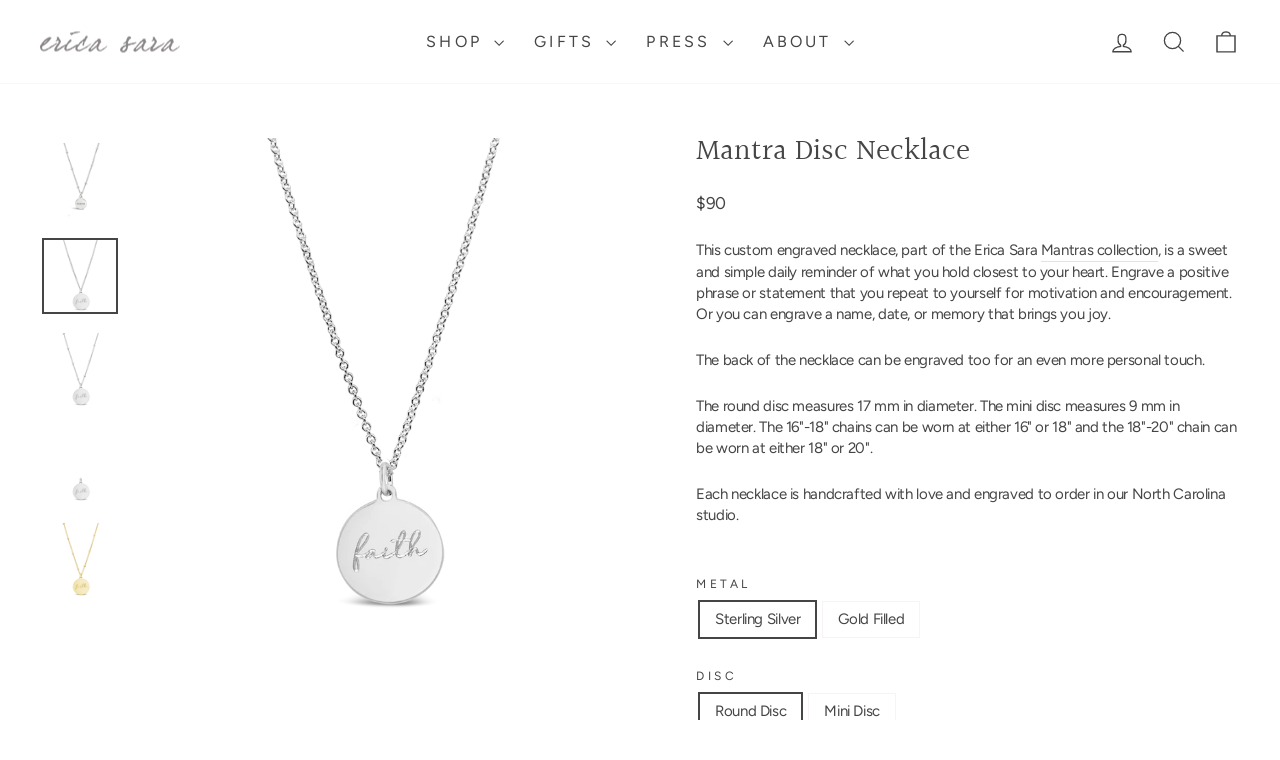

--- FILE ---
content_type: text/html; charset=utf-8
request_url: https://www.ericasara.com/collections/mantra-jewelry/products/custom-mantra-engraved-disc-necklace
body_size: 33587
content:
<!doctype html>
<html class="no-js" lang="en" dir="ltr">
<head>
  <meta charset="utf-8">
  <meta http-equiv="X-UA-Compatible" content="IE=edge,chrome=1">
  <meta name="viewport" content="width=device-width,initial-scale=1">
  <meta name="theme-color" content="#906a7e">
  <link rel="canonical" href="https://www.ericasara.com/products/custom-mantra-engraved-disc-necklace">
  <link rel="preconnect" href="https://cdn.shopify.com" crossorigin>
  <link rel="preconnect" href="https://fonts.shopifycdn.com" crossorigin>
  <link rel="preconnect" href="https://fonts.googleapis.com">
  <link rel="preconnect" href="https://fonts.gstatic.com" crossorigin><link rel="shortcut icon" href="//www.ericasara.com/cdn/shop/files/2_32x32.png?v=1663287139" type="image/png" /><title>Personalized Mantra Disc Necklace
&ndash; Erica Sara Designs
</title>
<meta name="description" content="This custom engraved necklace, part of the Erica Sara Mantras collection, is a sweet and simple daily reminder of what you hold closest to your heart. Engrave a positive phrase or statement that you repeat to yourself for motivation and encouragement. Or you can engrave a name, date, or memory that brings you joy.The b"><meta property="og:site_name" content="Erica Sara Designs">
  <meta property="og:url" content="https://www.ericasara.com/products/custom-mantra-engraved-disc-necklace">
  <meta property="og:title" content="Mantra Disc Necklace">
  <meta property="og:type" content="product">
  <meta property="og:description" content="This custom engraved necklace, part of the Erica Sara Mantras collection, is a sweet and simple daily reminder of what you hold closest to your heart. Engrave a positive phrase or statement that you repeat to yourself for motivation and encouragement. Or you can engrave a name, date, or memory that brings you joy.The b"><meta property="og:image" content="http://www.ericasara.com/cdn/shop/files/FaithDiscGCable.png?v=1692268660">
    <meta property="og:image:secure_url" content="https://www.ericasara.com/cdn/shop/files/FaithDiscGCable.png?v=1692268660">
    <meta property="og:image:width" content="3024">
    <meta property="og:image:height" content="3024"><meta name="twitter:site" content="@">
  <meta name="twitter:card" content="summary_large_image">
  <meta name="twitter:title" content="Mantra Disc Necklace">
  <meta name="twitter:description" content="This custom engraved necklace, part of the Erica Sara Mantras collection, is a sweet and simple daily reminder of what you hold closest to your heart. Engrave a positive phrase or statement that you repeat to yourself for motivation and encouragement. Or you can engrave a name, date, or memory that brings you joy.The b">
<style data-shopify>@font-face {
  font-family: Halant;
  font-weight: 400;
  font-style: normal;
  font-display: swap;
  src: url("//www.ericasara.com/cdn/fonts/halant/halant_n4.7a3ca1dd5e401bca6e0e60419988fc6cfb4396fb.woff2") format("woff2"),
       url("//www.ericasara.com/cdn/fonts/halant/halant_n4.38c179b4994871894f8956587b45f527a9326a7a.woff") format("woff");
}

  @font-face {
  font-family: Figtree;
  font-weight: 400;
  font-style: normal;
  font-display: swap;
  src: url("//www.ericasara.com/cdn/fonts/figtree/figtree_n4.3c0838aba1701047e60be6a99a1b0a40ce9b8419.woff2") format("woff2"),
       url("//www.ericasara.com/cdn/fonts/figtree/figtree_n4.c0575d1db21fc3821f17fd6617d3dee552312137.woff") format("woff");
}


  @font-face {
  font-family: Figtree;
  font-weight: 600;
  font-style: normal;
  font-display: swap;
  src: url("//www.ericasara.com/cdn/fonts/figtree/figtree_n6.9d1ea52bb49a0a86cfd1b0383d00f83d3fcc14de.woff2") format("woff2"),
       url("//www.ericasara.com/cdn/fonts/figtree/figtree_n6.f0fcdea525a0e47b2ae4ab645832a8e8a96d31d3.woff") format("woff");
}

  @font-face {
  font-family: Figtree;
  font-weight: 400;
  font-style: italic;
  font-display: swap;
  src: url("//www.ericasara.com/cdn/fonts/figtree/figtree_i4.89f7a4275c064845c304a4cf8a4a586060656db2.woff2") format("woff2"),
       url("//www.ericasara.com/cdn/fonts/figtree/figtree_i4.6f955aaaafc55a22ffc1f32ecf3756859a5ad3e2.woff") format("woff");
}

  @font-face {
  font-family: Figtree;
  font-weight: 600;
  font-style: italic;
  font-display: swap;
  src: url("//www.ericasara.com/cdn/fonts/figtree/figtree_i6.702baae75738b446cfbed6ac0d60cab7b21e61ba.woff2") format("woff2"),
       url("//www.ericasara.com/cdn/fonts/figtree/figtree_i6.6b8dc40d16c9905d29525156e284509f871ce8f9.woff") format("woff");
}

</style><link href="//www.ericasara.com/cdn/shop/t/12/assets/theme.css?v=125885848100473816921763739198" rel="stylesheet" type="text/css" media="all" />
<style data-shopify>:root {
    --typeHeaderPrimary: Halant;
    --typeHeaderFallback: serif;
    --typeHeaderSize: 35px;
    --typeHeaderWeight: 400;
    --typeHeaderLineHeight: 1;
    --typeHeaderSpacing: 0.0em;

    --typeBasePrimary:Figtree;
    --typeBaseFallback:sans-serif;
    --typeBaseSize: 15px;
    --typeBaseWeight: 400;
    --typeBaseSpacing: -0.025em;
    --typeBaseLineHeight: 1.4;
    --typeBaselineHeightMinus01: 1.3;

    --typeCollectionTitle: 20px;

    --iconWeight: 3px;
    --iconLinecaps: miter;

    
        --buttonRadius: 0;
    

    --colorGridOverlayOpacity: 0.06;
    --colorAnnouncement: #906a7e;
    --colorAnnouncementText: #ffffff;

    --colorBody: #ffffff;
    --colorBodyAlpha05: rgba(255, 255, 255, 0.05);
    --colorBodyDim: #f2f2f2;
    --colorBodyLightDim: #fafafa;
    --colorBodyMediumDim: #f5f5f5;


    --colorBorder: #f8f4f5;

    --colorBtnPrimary: #906a7e;
    --colorBtnPrimaryLight: #a68797;
    --colorBtnPrimaryDim: #815f71;
    --colorBtnPrimaryText: #ffffff;

    --colorCartDot: #906a7e;

    --colorDrawers: #ffffff;
    --colorDrawersDim: #f2f2f2;
    --colorDrawerBorder: #f8f4f5;
    --colorDrawerText: #454545;
    --colorDrawerTextDark: #1f1f1f;
    --colorDrawerButton: #8b8788;
    --colorDrawerButtonText: #ffffff;

    --colorFooter: #906a7e;
    --colorFooterText: #ffffff;
    --colorFooterTextAlpha01: #ffffff;

    --colorGridOverlay: #c2acb9;
    --colorGridOverlayOpacity: 0.1;

    --colorHeaderTextAlpha01: rgba(69, 69, 69, 0.1);

    --colorHeroText: #ffffff;

    --colorSmallImageBg: #ffffff;
    --colorLargeImageBg: #f8f4f5;

    --colorImageOverlay: #f8f4f5;
    --colorImageOverlayOpacity: 0.1;
    --colorImageOverlayTextShadow: 0.2;

    --colorLink: #454545;

    --colorModalBg: rgba(248, 244, 245, 0.6);

    --colorNav: #ffffff;
    --colorNavText: #454545;

    --colorPrice: #454545;

    --colorSaleTag: #906a7e;
    --colorSaleTagText: #ffffff;

    --colorTextBody: #454545;
    --colorTextBodyAlpha015: rgba(69, 69, 69, 0.15);
    --colorTextBodyAlpha005: rgba(69, 69, 69, 0.05);
    --colorTextBodyAlpha008: rgba(69, 69, 69, 0.08);
    --colorTextSavings: #906a7e;

    --urlIcoSelect: url(//www.ericasara.com/cdn/shop/t/12/assets/ico-select.svg);
    --urlIcoSelectFooter: url(//www.ericasara.com/cdn/shop/t/12/assets/ico-select-footer.svg);
    --urlIcoSelectWhite: url(//www.ericasara.com/cdn/shop/t/12/assets/ico-select-white.svg);

    --grid-gutter: 17px;
    --drawer-gutter: 20px;

    --sizeChartMargin: 25px 0;
    --sizeChartIconMargin: 5px;

    --newsletterReminderPadding: 40px;

    /*Shop Pay Installments*/
    --color-body-text: #454545;
    --color-body: #ffffff;
    --color-bg: #ffffff;
    }

    .placeholder-content {
    background-image: linear-gradient(100deg, #ffffff 40%, #f7f7f7 63%, #ffffff 79%);
    }</style>

<script>
    document.documentElement.className = document.documentElement.className.replace('no-js', 'js');

    window.theme = window.theme || {};
    theme.routes = {
      home: "/",
      cart: "/cart.js",
      cartPage: "/cart",
      cartAdd: "/cart/add.js",
      cartChange: "/cart/change.js",
      search: "/search",
      predictiveSearch: "/search/suggest"
    };
    theme.strings = {
      soldOut: "Sold Out",
      unavailable: "Unavailable",
      inStockLabel: "In stock, ready to ship",
      oneStockLabel: "Low stock - [count] item left",
      otherStockLabel: "Low stock - [count] items left",
      willNotShipUntil: "Ready to ship [date]",
      willBeInStockAfter: "Back in stock [date]",
      waitingForStock: "Backordered, shipping soon",
      savePrice: "Save [saved_amount]",
      cartEmpty: "Your cart is currently empty.",
      cartTermsConfirmation: "You must agree with the terms and conditions of sales to check out.",
      searchCollections: "Collections",
      searchPages: "Pages",
      searchArticles: "Articles",
      productFrom: "from ",
      maxQuantity: "You can only have [quantity] of [title] in your cart."
    };
    theme.settings = {
      cartType: "drawer",
      isCustomerTemplate: false,
      moneyFormat: "${{amount_no_decimals}}",
      saveType: "dollar",
      productImageSize: "square",
      productImageCover: false,
      predictiveSearch: true,
      predictiveSearchType: null,
      predictiveSearchVendor: false,
      predictiveSearchPrice: false,
      quickView: false,
      themeName: 'Impulse',
      themeVersion: "7.6.1"
    };
  </script>

  <script>window.performance && window.performance.mark && window.performance.mark('shopify.content_for_header.start');</script><meta name="google-site-verification" content="-1SS9zVJOcuO6VA63ejaTO-F2kadR9KkVVD1Qd_VKAA">
<meta name="facebook-domain-verification" content="edjzkgxa4j76ip83bc6lxlhz2gmwa2">
<meta id="shopify-digital-wallet" name="shopify-digital-wallet" content="/64356450547/digital_wallets/dialog">
<meta name="shopify-checkout-api-token" content="11f75c87905fc44f8107075280dad061">
<meta id="in-context-paypal-metadata" data-shop-id="64356450547" data-venmo-supported="false" data-environment="production" data-locale="en_US" data-paypal-v4="true" data-currency="USD">
<link rel="alternate" type="application/json+oembed" href="https://www.ericasara.com/products/custom-mantra-engraved-disc-necklace.oembed">
<script async="async" src="/checkouts/internal/preloads.js?locale=en-US"></script>
<link rel="preconnect" href="https://shop.app" crossorigin="anonymous">
<script async="async" src="https://shop.app/checkouts/internal/preloads.js?locale=en-US&shop_id=64356450547" crossorigin="anonymous"></script>
<script id="apple-pay-shop-capabilities" type="application/json">{"shopId":64356450547,"countryCode":"US","currencyCode":"USD","merchantCapabilities":["supports3DS"],"merchantId":"gid:\/\/shopify\/Shop\/64356450547","merchantName":"Erica Sara Designs","requiredBillingContactFields":["postalAddress","email"],"requiredShippingContactFields":["postalAddress","email"],"shippingType":"shipping","supportedNetworks":["visa","masterCard","amex","discover","elo","jcb"],"total":{"type":"pending","label":"Erica Sara Designs","amount":"1.00"},"shopifyPaymentsEnabled":true,"supportsSubscriptions":true}</script>
<script id="shopify-features" type="application/json">{"accessToken":"11f75c87905fc44f8107075280dad061","betas":["rich-media-storefront-analytics"],"domain":"www.ericasara.com","predictiveSearch":true,"shopId":64356450547,"locale":"en"}</script>
<script>var Shopify = Shopify || {};
Shopify.shop = "ericasara.myshopify.com";
Shopify.locale = "en";
Shopify.currency = {"active":"USD","rate":"1.0"};
Shopify.country = "US";
Shopify.theme = {"name":"Erica Sara Designs, March 2025","id":149201912051,"schema_name":"Impulse","schema_version":"7.6.1","theme_store_id":857,"role":"main"};
Shopify.theme.handle = "null";
Shopify.theme.style = {"id":null,"handle":null};
Shopify.cdnHost = "www.ericasara.com/cdn";
Shopify.routes = Shopify.routes || {};
Shopify.routes.root = "/";</script>
<script type="module">!function(o){(o.Shopify=o.Shopify||{}).modules=!0}(window);</script>
<script>!function(o){function n(){var o=[];function n(){o.push(Array.prototype.slice.apply(arguments))}return n.q=o,n}var t=o.Shopify=o.Shopify||{};t.loadFeatures=n(),t.autoloadFeatures=n()}(window);</script>
<script>
  window.ShopifyPay = window.ShopifyPay || {};
  window.ShopifyPay.apiHost = "shop.app\/pay";
  window.ShopifyPay.redirectState = null;
</script>
<script id="shop-js-analytics" type="application/json">{"pageType":"product"}</script>
<script defer="defer" async type="module" src="//www.ericasara.com/cdn/shopifycloud/shop-js/modules/v2/client.init-shop-cart-sync_IZsNAliE.en.esm.js"></script>
<script defer="defer" async type="module" src="//www.ericasara.com/cdn/shopifycloud/shop-js/modules/v2/chunk.common_0OUaOowp.esm.js"></script>
<script type="module">
  await import("//www.ericasara.com/cdn/shopifycloud/shop-js/modules/v2/client.init-shop-cart-sync_IZsNAliE.en.esm.js");
await import("//www.ericasara.com/cdn/shopifycloud/shop-js/modules/v2/chunk.common_0OUaOowp.esm.js");

  window.Shopify.SignInWithShop?.initShopCartSync?.({"fedCMEnabled":true,"windoidEnabled":true});

</script>
<script>
  window.Shopify = window.Shopify || {};
  if (!window.Shopify.featureAssets) window.Shopify.featureAssets = {};
  window.Shopify.featureAssets['shop-js'] = {"shop-cart-sync":["modules/v2/client.shop-cart-sync_DLOhI_0X.en.esm.js","modules/v2/chunk.common_0OUaOowp.esm.js"],"init-fed-cm":["modules/v2/client.init-fed-cm_C6YtU0w6.en.esm.js","modules/v2/chunk.common_0OUaOowp.esm.js"],"shop-button":["modules/v2/client.shop-button_BCMx7GTG.en.esm.js","modules/v2/chunk.common_0OUaOowp.esm.js"],"shop-cash-offers":["modules/v2/client.shop-cash-offers_BT26qb5j.en.esm.js","modules/v2/chunk.common_0OUaOowp.esm.js","modules/v2/chunk.modal_CGo_dVj3.esm.js"],"init-windoid":["modules/v2/client.init-windoid_B9PkRMql.en.esm.js","modules/v2/chunk.common_0OUaOowp.esm.js"],"init-shop-email-lookup-coordinator":["modules/v2/client.init-shop-email-lookup-coordinator_DZkqjsbU.en.esm.js","modules/v2/chunk.common_0OUaOowp.esm.js"],"shop-toast-manager":["modules/v2/client.shop-toast-manager_Di2EnuM7.en.esm.js","modules/v2/chunk.common_0OUaOowp.esm.js"],"shop-login-button":["modules/v2/client.shop-login-button_BtqW_SIO.en.esm.js","modules/v2/chunk.common_0OUaOowp.esm.js","modules/v2/chunk.modal_CGo_dVj3.esm.js"],"avatar":["modules/v2/client.avatar_BTnouDA3.en.esm.js"],"pay-button":["modules/v2/client.pay-button_CWa-C9R1.en.esm.js","modules/v2/chunk.common_0OUaOowp.esm.js"],"init-shop-cart-sync":["modules/v2/client.init-shop-cart-sync_IZsNAliE.en.esm.js","modules/v2/chunk.common_0OUaOowp.esm.js"],"init-customer-accounts":["modules/v2/client.init-customer-accounts_DenGwJTU.en.esm.js","modules/v2/client.shop-login-button_BtqW_SIO.en.esm.js","modules/v2/chunk.common_0OUaOowp.esm.js","modules/v2/chunk.modal_CGo_dVj3.esm.js"],"init-shop-for-new-customer-accounts":["modules/v2/client.init-shop-for-new-customer-accounts_JdHXxpS9.en.esm.js","modules/v2/client.shop-login-button_BtqW_SIO.en.esm.js","modules/v2/chunk.common_0OUaOowp.esm.js","modules/v2/chunk.modal_CGo_dVj3.esm.js"],"init-customer-accounts-sign-up":["modules/v2/client.init-customer-accounts-sign-up_D6__K_p8.en.esm.js","modules/v2/client.shop-login-button_BtqW_SIO.en.esm.js","modules/v2/chunk.common_0OUaOowp.esm.js","modules/v2/chunk.modal_CGo_dVj3.esm.js"],"checkout-modal":["modules/v2/client.checkout-modal_C_ZQDY6s.en.esm.js","modules/v2/chunk.common_0OUaOowp.esm.js","modules/v2/chunk.modal_CGo_dVj3.esm.js"],"shop-follow-button":["modules/v2/client.shop-follow-button_XetIsj8l.en.esm.js","modules/v2/chunk.common_0OUaOowp.esm.js","modules/v2/chunk.modal_CGo_dVj3.esm.js"],"lead-capture":["modules/v2/client.lead-capture_DvA72MRN.en.esm.js","modules/v2/chunk.common_0OUaOowp.esm.js","modules/v2/chunk.modal_CGo_dVj3.esm.js"],"shop-login":["modules/v2/client.shop-login_ClXNxyh6.en.esm.js","modules/v2/chunk.common_0OUaOowp.esm.js","modules/v2/chunk.modal_CGo_dVj3.esm.js"],"payment-terms":["modules/v2/client.payment-terms_CNlwjfZz.en.esm.js","modules/v2/chunk.common_0OUaOowp.esm.js","modules/v2/chunk.modal_CGo_dVj3.esm.js"]};
</script>
<script>(function() {
  var isLoaded = false;
  function asyncLoad() {
    if (isLoaded) return;
    isLoaded = true;
    var urls = ["https:\/\/chimpstatic.com\/mcjs-connected\/js\/users\/4aa673612271ee19af13cff66\/3399669c9a49b412c9a8937df.js?shop=ericasara.myshopify.com"];
    for (var i = 0; i < urls.length; i++) {
      var s = document.createElement('script');
      s.type = 'text/javascript';
      s.async = true;
      s.src = urls[i];
      var x = document.getElementsByTagName('script')[0];
      x.parentNode.insertBefore(s, x);
    }
  };
  if(window.attachEvent) {
    window.attachEvent('onload', asyncLoad);
  } else {
    window.addEventListener('load', asyncLoad, false);
  }
})();</script>
<script id="__st">var __st={"a":64356450547,"offset":-18000,"reqid":"4acaf59d-90da-433d-bd87-009f62dcc6a3-1768406291","pageurl":"www.ericasara.com\/collections\/mantra-jewelry\/products\/custom-mantra-engraved-disc-necklace","u":"c0143d202e57","p":"product","rtyp":"product","rid":7695177842931};</script>
<script>window.ShopifyPaypalV4VisibilityTracking = true;</script>
<script id="captcha-bootstrap">!function(){'use strict';const t='contact',e='account',n='new_comment',o=[[t,t],['blogs',n],['comments',n],[t,'customer']],c=[[e,'customer_login'],[e,'guest_login'],[e,'recover_customer_password'],[e,'create_customer']],r=t=>t.map((([t,e])=>`form[action*='/${t}']:not([data-nocaptcha='true']) input[name='form_type'][value='${e}']`)).join(','),a=t=>()=>t?[...document.querySelectorAll(t)].map((t=>t.form)):[];function s(){const t=[...o],e=r(t);return a(e)}const i='password',u='form_key',d=['recaptcha-v3-token','g-recaptcha-response','h-captcha-response',i],f=()=>{try{return window.sessionStorage}catch{return}},m='__shopify_v',_=t=>t.elements[u];function p(t,e,n=!1){try{const o=window.sessionStorage,c=JSON.parse(o.getItem(e)),{data:r}=function(t){const{data:e,action:n}=t;return t[m]||n?{data:e,action:n}:{data:t,action:n}}(c);for(const[e,n]of Object.entries(r))t.elements[e]&&(t.elements[e].value=n);n&&o.removeItem(e)}catch(o){console.error('form repopulation failed',{error:o})}}const l='form_type',E='cptcha';function T(t){t.dataset[E]=!0}const w=window,h=w.document,L='Shopify',v='ce_forms',y='captcha';let A=!1;((t,e)=>{const n=(g='f06e6c50-85a8-45c8-87d0-21a2b65856fe',I='https://cdn.shopify.com/shopifycloud/storefront-forms-hcaptcha/ce_storefront_forms_captcha_hcaptcha.v1.5.2.iife.js',D={infoText:'Protected by hCaptcha',privacyText:'Privacy',termsText:'Terms'},(t,e,n)=>{const o=w[L][v],c=o.bindForm;if(c)return c(t,g,e,D).then(n);var r;o.q.push([[t,g,e,D],n]),r=I,A||(h.body.append(Object.assign(h.createElement('script'),{id:'captcha-provider',async:!0,src:r})),A=!0)});var g,I,D;w[L]=w[L]||{},w[L][v]=w[L][v]||{},w[L][v].q=[],w[L][y]=w[L][y]||{},w[L][y].protect=function(t,e){n(t,void 0,e),T(t)},Object.freeze(w[L][y]),function(t,e,n,w,h,L){const[v,y,A,g]=function(t,e,n){const i=e?o:[],u=t?c:[],d=[...i,...u],f=r(d),m=r(i),_=r(d.filter((([t,e])=>n.includes(e))));return[a(f),a(m),a(_),s()]}(w,h,L),I=t=>{const e=t.target;return e instanceof HTMLFormElement?e:e&&e.form},D=t=>v().includes(t);t.addEventListener('submit',(t=>{const e=I(t);if(!e)return;const n=D(e)&&!e.dataset.hcaptchaBound&&!e.dataset.recaptchaBound,o=_(e),c=g().includes(e)&&(!o||!o.value);(n||c)&&t.preventDefault(),c&&!n&&(function(t){try{if(!f())return;!function(t){const e=f();if(!e)return;const n=_(t);if(!n)return;const o=n.value;o&&e.removeItem(o)}(t);const e=Array.from(Array(32),(()=>Math.random().toString(36)[2])).join('');!function(t,e){_(t)||t.append(Object.assign(document.createElement('input'),{type:'hidden',name:u})),t.elements[u].value=e}(t,e),function(t,e){const n=f();if(!n)return;const o=[...t.querySelectorAll(`input[type='${i}']`)].map((({name:t})=>t)),c=[...d,...o],r={};for(const[a,s]of new FormData(t).entries())c.includes(a)||(r[a]=s);n.setItem(e,JSON.stringify({[m]:1,action:t.action,data:r}))}(t,e)}catch(e){console.error('failed to persist form',e)}}(e),e.submit())}));const S=(t,e)=>{t&&!t.dataset[E]&&(n(t,e.some((e=>e===t))),T(t))};for(const o of['focusin','change'])t.addEventListener(o,(t=>{const e=I(t);D(e)&&S(e,y())}));const B=e.get('form_key'),M=e.get(l),P=B&&M;t.addEventListener('DOMContentLoaded',(()=>{const t=y();if(P)for(const e of t)e.elements[l].value===M&&p(e,B);[...new Set([...A(),...v().filter((t=>'true'===t.dataset.shopifyCaptcha))])].forEach((e=>S(e,t)))}))}(h,new URLSearchParams(w.location.search),n,t,e,['guest_login'])})(!0,!0)}();</script>
<script integrity="sha256-4kQ18oKyAcykRKYeNunJcIwy7WH5gtpwJnB7kiuLZ1E=" data-source-attribution="shopify.loadfeatures" defer="defer" src="//www.ericasara.com/cdn/shopifycloud/storefront/assets/storefront/load_feature-a0a9edcb.js" crossorigin="anonymous"></script>
<script crossorigin="anonymous" defer="defer" src="//www.ericasara.com/cdn/shopifycloud/storefront/assets/shopify_pay/storefront-65b4c6d7.js?v=20250812"></script>
<script data-source-attribution="shopify.dynamic_checkout.dynamic.init">var Shopify=Shopify||{};Shopify.PaymentButton=Shopify.PaymentButton||{isStorefrontPortableWallets:!0,init:function(){window.Shopify.PaymentButton.init=function(){};var t=document.createElement("script");t.src="https://www.ericasara.com/cdn/shopifycloud/portable-wallets/latest/portable-wallets.en.js",t.type="module",document.head.appendChild(t)}};
</script>
<script data-source-attribution="shopify.dynamic_checkout.buyer_consent">
  function portableWalletsHideBuyerConsent(e){var t=document.getElementById("shopify-buyer-consent"),n=document.getElementById("shopify-subscription-policy-button");t&&n&&(t.classList.add("hidden"),t.setAttribute("aria-hidden","true"),n.removeEventListener("click",e))}function portableWalletsShowBuyerConsent(e){var t=document.getElementById("shopify-buyer-consent"),n=document.getElementById("shopify-subscription-policy-button");t&&n&&(t.classList.remove("hidden"),t.removeAttribute("aria-hidden"),n.addEventListener("click",e))}window.Shopify?.PaymentButton&&(window.Shopify.PaymentButton.hideBuyerConsent=portableWalletsHideBuyerConsent,window.Shopify.PaymentButton.showBuyerConsent=portableWalletsShowBuyerConsent);
</script>
<script data-source-attribution="shopify.dynamic_checkout.cart.bootstrap">document.addEventListener("DOMContentLoaded",(function(){function t(){return document.querySelector("shopify-accelerated-checkout-cart, shopify-accelerated-checkout")}if(t())Shopify.PaymentButton.init();else{new MutationObserver((function(e,n){t()&&(Shopify.PaymentButton.init(),n.disconnect())})).observe(document.body,{childList:!0,subtree:!0})}}));
</script>
<script id='scb4127' type='text/javascript' async='' src='https://www.ericasara.com/cdn/shopifycloud/privacy-banner/storefront-banner.js'></script><link id="shopify-accelerated-checkout-styles" rel="stylesheet" media="screen" href="https://www.ericasara.com/cdn/shopifycloud/portable-wallets/latest/accelerated-checkout-backwards-compat.css" crossorigin="anonymous">
<style id="shopify-accelerated-checkout-cart">
        #shopify-buyer-consent {
  margin-top: 1em;
  display: inline-block;
  width: 100%;
}

#shopify-buyer-consent.hidden {
  display: none;
}

#shopify-subscription-policy-button {
  background: none;
  border: none;
  padding: 0;
  text-decoration: underline;
  font-size: inherit;
  cursor: pointer;
}

#shopify-subscription-policy-button::before {
  box-shadow: none;
}

      </style>

<script>window.performance && window.performance.mark && window.performance.mark('shopify.content_for_header.end');</script>

  <script src="//www.ericasara.com/cdn/shop/t/12/assets/vendor-scripts-v11.js" defer="defer"></script><link rel="stylesheet" href="//www.ericasara.com/cdn/shop/t/12/assets/country-flags.css"><script src="//www.ericasara.com/cdn/shop/t/12/assets/theme.js?v=133240361169008499921741371443" defer="defer"></script>
  <script src="//www.ericasara.com/cdn/shop/t/12/assets/ericasara-cart.js?v=113971205501572734931747144262" defer="defer"></script><link href="https://monorail-edge.shopifysvc.com" rel="dns-prefetch">
<script>(function(){if ("sendBeacon" in navigator && "performance" in window) {try {var session_token_from_headers = performance.getEntriesByType('navigation')[0].serverTiming.find(x => x.name == '_s').description;} catch {var session_token_from_headers = undefined;}var session_cookie_matches = document.cookie.match(/_shopify_s=([^;]*)/);var session_token_from_cookie = session_cookie_matches && session_cookie_matches.length === 2 ? session_cookie_matches[1] : "";var session_token = session_token_from_headers || session_token_from_cookie || "";function handle_abandonment_event(e) {var entries = performance.getEntries().filter(function(entry) {return /monorail-edge.shopifysvc.com/.test(entry.name);});if (!window.abandonment_tracked && entries.length === 0) {window.abandonment_tracked = true;var currentMs = Date.now();var navigation_start = performance.timing.navigationStart;var payload = {shop_id: 64356450547,url: window.location.href,navigation_start,duration: currentMs - navigation_start,session_token,page_type: "product"};window.navigator.sendBeacon("https://monorail-edge.shopifysvc.com/v1/produce", JSON.stringify({schema_id: "online_store_buyer_site_abandonment/1.1",payload: payload,metadata: {event_created_at_ms: currentMs,event_sent_at_ms: currentMs}}));}}window.addEventListener('pagehide', handle_abandonment_event);}}());</script>
<script id="web-pixels-manager-setup">(function e(e,d,r,n,o){if(void 0===o&&(o={}),!Boolean(null===(a=null===(i=window.Shopify)||void 0===i?void 0:i.analytics)||void 0===a?void 0:a.replayQueue)){var i,a;window.Shopify=window.Shopify||{};var t=window.Shopify;t.analytics=t.analytics||{};var s=t.analytics;s.replayQueue=[],s.publish=function(e,d,r){return s.replayQueue.push([e,d,r]),!0};try{self.performance.mark("wpm:start")}catch(e){}var l=function(){var e={modern:/Edge?\/(1{2}[4-9]|1[2-9]\d|[2-9]\d{2}|\d{4,})\.\d+(\.\d+|)|Firefox\/(1{2}[4-9]|1[2-9]\d|[2-9]\d{2}|\d{4,})\.\d+(\.\d+|)|Chrom(ium|e)\/(9{2}|\d{3,})\.\d+(\.\d+|)|(Maci|X1{2}).+ Version\/(15\.\d+|(1[6-9]|[2-9]\d|\d{3,})\.\d+)([,.]\d+|)( \(\w+\)|)( Mobile\/\w+|) Safari\/|Chrome.+OPR\/(9{2}|\d{3,})\.\d+\.\d+|(CPU[ +]OS|iPhone[ +]OS|CPU[ +]iPhone|CPU IPhone OS|CPU iPad OS)[ +]+(15[._]\d+|(1[6-9]|[2-9]\d|\d{3,})[._]\d+)([._]\d+|)|Android:?[ /-](13[3-9]|1[4-9]\d|[2-9]\d{2}|\d{4,})(\.\d+|)(\.\d+|)|Android.+Firefox\/(13[5-9]|1[4-9]\d|[2-9]\d{2}|\d{4,})\.\d+(\.\d+|)|Android.+Chrom(ium|e)\/(13[3-9]|1[4-9]\d|[2-9]\d{2}|\d{4,})\.\d+(\.\d+|)|SamsungBrowser\/([2-9]\d|\d{3,})\.\d+/,legacy:/Edge?\/(1[6-9]|[2-9]\d|\d{3,})\.\d+(\.\d+|)|Firefox\/(5[4-9]|[6-9]\d|\d{3,})\.\d+(\.\d+|)|Chrom(ium|e)\/(5[1-9]|[6-9]\d|\d{3,})\.\d+(\.\d+|)([\d.]+$|.*Safari\/(?![\d.]+ Edge\/[\d.]+$))|(Maci|X1{2}).+ Version\/(10\.\d+|(1[1-9]|[2-9]\d|\d{3,})\.\d+)([,.]\d+|)( \(\w+\)|)( Mobile\/\w+|) Safari\/|Chrome.+OPR\/(3[89]|[4-9]\d|\d{3,})\.\d+\.\d+|(CPU[ +]OS|iPhone[ +]OS|CPU[ +]iPhone|CPU IPhone OS|CPU iPad OS)[ +]+(10[._]\d+|(1[1-9]|[2-9]\d|\d{3,})[._]\d+)([._]\d+|)|Android:?[ /-](13[3-9]|1[4-9]\d|[2-9]\d{2}|\d{4,})(\.\d+|)(\.\d+|)|Mobile Safari.+OPR\/([89]\d|\d{3,})\.\d+\.\d+|Android.+Firefox\/(13[5-9]|1[4-9]\d|[2-9]\d{2}|\d{4,})\.\d+(\.\d+|)|Android.+Chrom(ium|e)\/(13[3-9]|1[4-9]\d|[2-9]\d{2}|\d{4,})\.\d+(\.\d+|)|Android.+(UC? ?Browser|UCWEB|U3)[ /]?(15\.([5-9]|\d{2,})|(1[6-9]|[2-9]\d|\d{3,})\.\d+)\.\d+|SamsungBrowser\/(5\.\d+|([6-9]|\d{2,})\.\d+)|Android.+MQ{2}Browser\/(14(\.(9|\d{2,})|)|(1[5-9]|[2-9]\d|\d{3,})(\.\d+|))(\.\d+|)|K[Aa][Ii]OS\/(3\.\d+|([4-9]|\d{2,})\.\d+)(\.\d+|)/},d=e.modern,r=e.legacy,n=navigator.userAgent;return n.match(d)?"modern":n.match(r)?"legacy":"unknown"}(),u="modern"===l?"modern":"legacy",c=(null!=n?n:{modern:"",legacy:""})[u],f=function(e){return[e.baseUrl,"/wpm","/b",e.hashVersion,"modern"===e.buildTarget?"m":"l",".js"].join("")}({baseUrl:d,hashVersion:r,buildTarget:u}),m=function(e){var d=e.version,r=e.bundleTarget,n=e.surface,o=e.pageUrl,i=e.monorailEndpoint;return{emit:function(e){var a=e.status,t=e.errorMsg,s=(new Date).getTime(),l=JSON.stringify({metadata:{event_sent_at_ms:s},events:[{schema_id:"web_pixels_manager_load/3.1",payload:{version:d,bundle_target:r,page_url:o,status:a,surface:n,error_msg:t},metadata:{event_created_at_ms:s}}]});if(!i)return console&&console.warn&&console.warn("[Web Pixels Manager] No Monorail endpoint provided, skipping logging."),!1;try{return self.navigator.sendBeacon.bind(self.navigator)(i,l)}catch(e){}var u=new XMLHttpRequest;try{return u.open("POST",i,!0),u.setRequestHeader("Content-Type","text/plain"),u.send(l),!0}catch(e){return console&&console.warn&&console.warn("[Web Pixels Manager] Got an unhandled error while logging to Monorail."),!1}}}}({version:r,bundleTarget:l,surface:e.surface,pageUrl:self.location.href,monorailEndpoint:e.monorailEndpoint});try{o.browserTarget=l,function(e){var d=e.src,r=e.async,n=void 0===r||r,o=e.onload,i=e.onerror,a=e.sri,t=e.scriptDataAttributes,s=void 0===t?{}:t,l=document.createElement("script"),u=document.querySelector("head"),c=document.querySelector("body");if(l.async=n,l.src=d,a&&(l.integrity=a,l.crossOrigin="anonymous"),s)for(var f in s)if(Object.prototype.hasOwnProperty.call(s,f))try{l.dataset[f]=s[f]}catch(e){}if(o&&l.addEventListener("load",o),i&&l.addEventListener("error",i),u)u.appendChild(l);else{if(!c)throw new Error("Did not find a head or body element to append the script");c.appendChild(l)}}({src:f,async:!0,onload:function(){if(!function(){var e,d;return Boolean(null===(d=null===(e=window.Shopify)||void 0===e?void 0:e.analytics)||void 0===d?void 0:d.initialized)}()){var d=window.webPixelsManager.init(e)||void 0;if(d){var r=window.Shopify.analytics;r.replayQueue.forEach((function(e){var r=e[0],n=e[1],o=e[2];d.publishCustomEvent(r,n,o)})),r.replayQueue=[],r.publish=d.publishCustomEvent,r.visitor=d.visitor,r.initialized=!0}}},onerror:function(){return m.emit({status:"failed",errorMsg:"".concat(f," has failed to load")})},sri:function(e){var d=/^sha384-[A-Za-z0-9+/=]+$/;return"string"==typeof e&&d.test(e)}(c)?c:"",scriptDataAttributes:o}),m.emit({status:"loading"})}catch(e){m.emit({status:"failed",errorMsg:(null==e?void 0:e.message)||"Unknown error"})}}})({shopId: 64356450547,storefrontBaseUrl: "https://www.ericasara.com",extensionsBaseUrl: "https://extensions.shopifycdn.com/cdn/shopifycloud/web-pixels-manager",monorailEndpoint: "https://monorail-edge.shopifysvc.com/unstable/produce_batch",surface: "storefront-renderer",enabledBetaFlags: ["2dca8a86","a0d5f9d2"],webPixelsConfigList: [{"id":"127992051","configuration":"{\"pixel_id\":\"835102191186583\",\"pixel_type\":\"facebook_pixel\",\"metaapp_system_user_token\":\"-\"}","eventPayloadVersion":"v1","runtimeContext":"OPEN","scriptVersion":"ca16bc87fe92b6042fbaa3acc2fbdaa6","type":"APP","apiClientId":2329312,"privacyPurposes":["ANALYTICS","MARKETING","SALE_OF_DATA"],"dataSharingAdjustments":{"protectedCustomerApprovalScopes":["read_customer_address","read_customer_email","read_customer_name","read_customer_personal_data","read_customer_phone"]}},{"id":"57606387","configuration":"{\"tagID\":\"2612844425709\"}","eventPayloadVersion":"v1","runtimeContext":"STRICT","scriptVersion":"18031546ee651571ed29edbe71a3550b","type":"APP","apiClientId":3009811,"privacyPurposes":["ANALYTICS","MARKETING","SALE_OF_DATA"],"dataSharingAdjustments":{"protectedCustomerApprovalScopes":["read_customer_address","read_customer_email","read_customer_name","read_customer_personal_data","read_customer_phone"]}},{"id":"shopify-app-pixel","configuration":"{}","eventPayloadVersion":"v1","runtimeContext":"STRICT","scriptVersion":"0450","apiClientId":"shopify-pixel","type":"APP","privacyPurposes":["ANALYTICS","MARKETING"]},{"id":"shopify-custom-pixel","eventPayloadVersion":"v1","runtimeContext":"LAX","scriptVersion":"0450","apiClientId":"shopify-pixel","type":"CUSTOM","privacyPurposes":["ANALYTICS","MARKETING"]}],isMerchantRequest: false,initData: {"shop":{"name":"Erica Sara Designs","paymentSettings":{"currencyCode":"USD"},"myshopifyDomain":"ericasara.myshopify.com","countryCode":"US","storefrontUrl":"https:\/\/www.ericasara.com"},"customer":null,"cart":null,"checkout":null,"productVariants":[{"price":{"amount":90.0,"currencyCode":"USD"},"product":{"title":"Mantra Disc Necklace","vendor":"Erica Sara Designs","id":"7695177842931","untranslatedTitle":"Mantra Disc Necklace","url":"\/products\/custom-mantra-engraved-disc-necklace","type":""},"id":"43653681774835","image":{"src":"\/\/www.ericasara.com\/cdn\/shop\/files\/FaithDiscSCable.png?v=1692268660"},"sku":"ESD43653681774835","title":"Sterling Silver \/ Round Disc \/ 16\"-18\" Cable Chain","untranslatedTitle":"Sterling Silver \/ Round Disc \/ 16\"-18\" Cable Chain"},{"price":{"amount":90.0,"currencyCode":"USD"},"product":{"title":"Mantra Disc Necklace","vendor":"Erica Sara Designs","id":"7695177842931","untranslatedTitle":"Mantra Disc Necklace","url":"\/products\/custom-mantra-engraved-disc-necklace","type":""},"id":"42841309675763","image":{"src":"\/\/www.ericasara.com\/cdn\/shop\/files\/FaithDiscSSat.png?v=1692268660"},"sku":"ESD42841309675763","title":"Sterling Silver \/ Round Disc \/ 16\"-18\" Satellite Chain","untranslatedTitle":"Sterling Silver \/ Round Disc \/ 16\"-18\" Satellite Chain"},{"price":{"amount":90.0,"currencyCode":"USD"},"product":{"title":"Mantra Disc Necklace","vendor":"Erica Sara Designs","id":"7695177842931","untranslatedTitle":"Mantra Disc Necklace","url":"\/products\/custom-mantra-engraved-disc-necklace","type":""},"id":"42841309708531","image":{"src":"\/\/www.ericasara.com\/cdn\/shop\/files\/FaithDiscSCable.png?v=1692268660"},"sku":"ESD42841309708531","title":"Sterling Silver \/ Round Disc \/ 18\"-20\" Cable Chain","untranslatedTitle":"Sterling Silver \/ Round Disc \/ 18\"-20\" Cable Chain"},{"price":{"amount":52.0,"currencyCode":"USD"},"product":{"title":"Mantra Disc Necklace","vendor":"Erica Sara Designs","id":"7695177842931","untranslatedTitle":"Mantra Disc Necklace","url":"\/products\/custom-mantra-engraved-disc-necklace","type":""},"id":"42841309741299","image":{"src":"\/\/www.ericasara.com\/cdn\/shop\/files\/FaithDiscS.png?v=1692268660"},"sku":"ESD42841309741299","title":"Sterling Silver \/ Round Disc \/ Charm Only","untranslatedTitle":"Sterling Silver \/ Round Disc \/ Charm Only"},{"price":{"amount":54.0,"currencyCode":"USD"},"product":{"title":"Mantra Disc Necklace","vendor":"Erica Sara Designs","id":"7695177842931","untranslatedTitle":"Mantra Disc Necklace","url":"\/products\/custom-mantra-engraved-disc-necklace","type":""},"id":"43868847669491","image":{"src":"\/\/www.ericasara.com\/cdn\/shop\/files\/FaithDiscS.png?v=1692268660"},"sku":"ESD43868847669491","title":"Sterling Silver \/ Round Disc \/ Charm with Bracelet Clasp","untranslatedTitle":"Sterling Silver \/ Round Disc \/ Charm with Bracelet Clasp"},{"price":{"amount":60.0,"currencyCode":"USD"},"product":{"title":"Mantra Disc Necklace","vendor":"Erica Sara Designs","id":"7695177842931","untranslatedTitle":"Mantra Disc Necklace","url":"\/products\/custom-mantra-engraved-disc-necklace","type":""},"id":"43653681709299","image":{"src":"\/\/www.ericasara.com\/cdn\/shop\/products\/mamaMiniDiscSS.png?v=1692268660"},"sku":"ESD43653681709299","title":"Sterling Silver \/ Mini Disc \/ 16\"-18\" Cable Chain","untranslatedTitle":"Sterling Silver \/ Mini Disc \/ 16\"-18\" Cable Chain"},{"price":{"amount":60.0,"currencyCode":"USD"},"product":{"title":"Mantra Disc Necklace","vendor":"Erica Sara Designs","id":"7695177842931","untranslatedTitle":"Mantra Disc Necklace","url":"\/products\/custom-mantra-engraved-disc-necklace","type":""},"id":"42841307775219","image":{"src":"\/\/www.ericasara.com\/cdn\/shop\/products\/MamaMinisatS.png?v=1692268660"},"sku":"ESD42841307775219","title":"Sterling Silver \/ Mini Disc \/ 16\"-18\" Satellite Chain","untranslatedTitle":"Sterling Silver \/ Mini Disc \/ 16\"-18\" Satellite Chain"},{"price":{"amount":60.0,"currencyCode":"USD"},"product":{"title":"Mantra Disc Necklace","vendor":"Erica Sara Designs","id":"7695177842931","untranslatedTitle":"Mantra Disc Necklace","url":"\/products\/custom-mantra-engraved-disc-necklace","type":""},"id":"42841307807987","image":{"src":"\/\/www.ericasara.com\/cdn\/shop\/products\/mamaMiniDiscSS.png?v=1692268660"},"sku":"ESD42841307807987","title":"Sterling Silver \/ Mini Disc \/ 18\"-20\" Cable Chain","untranslatedTitle":"Sterling Silver \/ Mini Disc \/ 18\"-20\" Cable Chain"},{"price":{"amount":22.0,"currencyCode":"USD"},"product":{"title":"Mantra Disc Necklace","vendor":"Erica Sara Designs","id":"7695177842931","untranslatedTitle":"Mantra Disc Necklace","url":"\/products\/custom-mantra-engraved-disc-necklace","type":""},"id":"42841307840755","image":{"src":"\/\/www.ericasara.com\/cdn\/shop\/products\/MamaMiniCharmS.png?v=1692268660"},"sku":"ESD42841307840755","title":"Sterling Silver \/ Mini Disc \/ Charm Only","untranslatedTitle":"Sterling Silver \/ Mini Disc \/ Charm Only"},{"price":{"amount":24.0,"currencyCode":"USD"},"product":{"title":"Mantra Disc Necklace","vendor":"Erica Sara Designs","id":"7695177842931","untranslatedTitle":"Mantra Disc Necklace","url":"\/products\/custom-mantra-engraved-disc-necklace","type":""},"id":"43868847636723","image":{"src":"\/\/www.ericasara.com\/cdn\/shop\/products\/MamaMiniCharmS.png?v=1692268660"},"sku":"ESD43868847636723","title":"Sterling Silver \/ Mini Disc \/ Charm with Bracelet Clasp","untranslatedTitle":"Sterling Silver \/ Mini Disc \/ Charm with Bracelet Clasp"},{"price":{"amount":108.0,"currencyCode":"USD"},"product":{"title":"Mantra Disc Necklace","vendor":"Erica Sara Designs","id":"7695177842931","untranslatedTitle":"Mantra Disc Necklace","url":"\/products\/custom-mantra-engraved-disc-necklace","type":""},"id":"43653681873139","image":{"src":"\/\/www.ericasara.com\/cdn\/shop\/files\/FaithDiscGCable.png?v=1692268660"},"sku":"ESD43653681873139","title":"Gold Filled \/ Round Disc \/ 16\"-18\" Cable Chain","untranslatedTitle":"Gold Filled \/ Round Disc \/ 16\"-18\" Cable Chain"},{"price":{"amount":108.0,"currencyCode":"USD"},"product":{"title":"Mantra Disc Necklace","vendor":"Erica Sara Designs","id":"7695177842931","untranslatedTitle":"Mantra Disc Necklace","url":"\/products\/custom-mantra-engraved-disc-necklace","type":""},"id":"42841310068979","image":{"src":"\/\/www.ericasara.com\/cdn\/shop\/files\/FaithDiscGSat.png?v=1692268655"},"sku":"ESD42841310068979","title":"Gold Filled \/ Round Disc \/ 16\"-18\" Satellite Chain","untranslatedTitle":"Gold Filled \/ Round Disc \/ 16\"-18\" Satellite Chain"},{"price":{"amount":108.0,"currencyCode":"USD"},"product":{"title":"Mantra Disc Necklace","vendor":"Erica Sara Designs","id":"7695177842931","untranslatedTitle":"Mantra Disc Necklace","url":"\/products\/custom-mantra-engraved-disc-necklace","type":""},"id":"42841310101747","image":{"src":"\/\/www.ericasara.com\/cdn\/shop\/files\/FaithDiscGCable.png?v=1692268660"},"sku":"ESD42841310101747","title":"Gold Filled \/ Round Disc \/ 18\"-20\" Cable Chain","untranslatedTitle":"Gold Filled \/ Round Disc \/ 18\"-20\" Cable Chain"},{"price":{"amount":62.0,"currencyCode":"USD"},"product":{"title":"Mantra Disc Necklace","vendor":"Erica Sara Designs","id":"7695177842931","untranslatedTitle":"Mantra Disc Necklace","url":"\/products\/custom-mantra-engraved-disc-necklace","type":""},"id":"42841310134515","image":{"src":"\/\/www.ericasara.com\/cdn\/shop\/files\/FaithDiscG.png?v=1692268655"},"sku":"ESD42841310134515","title":"Gold Filled \/ Round Disc \/ Charm Only","untranslatedTitle":"Gold Filled \/ Round Disc \/ Charm Only"},{"price":{"amount":66.0,"currencyCode":"USD"},"product":{"title":"Mantra Disc Necklace","vendor":"Erica Sara Designs","id":"7695177842931","untranslatedTitle":"Mantra Disc Necklace","url":"\/products\/custom-mantra-engraved-disc-necklace","type":""},"id":"43868847735027","image":{"src":"\/\/www.ericasara.com\/cdn\/shop\/files\/FaithDiscG.png?v=1692268655"},"sku":"ESD43868847735027","title":"Gold Filled \/ Round Disc \/ Charm with Bracelet Clasp","untranslatedTitle":"Gold Filled \/ Round Disc \/ Charm with Bracelet Clasp"},{"price":{"amount":74.0,"currencyCode":"USD"},"product":{"title":"Mantra Disc Necklace","vendor":"Erica Sara Designs","id":"7695177842931","untranslatedTitle":"Mantra Disc Necklace","url":"\/products\/custom-mantra-engraved-disc-necklace","type":""},"id":"43653681807603","image":{"src":"\/\/www.ericasara.com\/cdn\/shop\/products\/MamaMiniDiscGF.png?v=1692268660"},"sku":"ESD43653681807603","title":"Gold Filled \/ Mini Disc \/ 16\"-18\" Cable Chain","untranslatedTitle":"Gold Filled \/ Mini Disc \/ 16\"-18\" Cable Chain"},{"price":{"amount":74.0,"currencyCode":"USD"},"product":{"title":"Mantra Disc Necklace","vendor":"Erica Sara Designs","id":"7695177842931","untranslatedTitle":"Mantra Disc Necklace","url":"\/products\/custom-mantra-engraved-disc-necklace","type":""},"id":"42841307971827","image":{"src":"\/\/www.ericasara.com\/cdn\/shop\/products\/MamaMiniSatG.png?v=1692268660"},"sku":"ESD42841307971827","title":"Gold Filled \/ Mini Disc \/ 16\"-18\" Satellite Chain","untranslatedTitle":"Gold Filled \/ Mini Disc \/ 16\"-18\" Satellite Chain"},{"price":{"amount":74.0,"currencyCode":"USD"},"product":{"title":"Mantra Disc Necklace","vendor":"Erica Sara Designs","id":"7695177842931","untranslatedTitle":"Mantra Disc Necklace","url":"\/products\/custom-mantra-engraved-disc-necklace","type":""},"id":"42841308004595","image":{"src":"\/\/www.ericasara.com\/cdn\/shop\/products\/MamaMiniDiscGF.png?v=1692268660"},"sku":"ESD42841308004595","title":"Gold Filled \/ Mini Disc \/ 18\"-20\" Cable Chain","untranslatedTitle":"Gold Filled \/ Mini Disc \/ 18\"-20\" Cable Chain"},{"price":{"amount":28.0,"currencyCode":"USD"},"product":{"title":"Mantra Disc Necklace","vendor":"Erica Sara Designs","id":"7695177842931","untranslatedTitle":"Mantra Disc Necklace","url":"\/products\/custom-mantra-engraved-disc-necklace","type":""},"id":"42841308037363","image":{"src":"\/\/www.ericasara.com\/cdn\/shop\/products\/MamaMiniCharmG.png?v=1692268660"},"sku":"ESD42841308037363","title":"Gold Filled \/ Mini Disc \/ Charm Only","untranslatedTitle":"Gold Filled \/ Mini Disc \/ Charm Only"},{"price":{"amount":32.0,"currencyCode":"USD"},"product":{"title":"Mantra Disc Necklace","vendor":"Erica Sara Designs","id":"7695177842931","untranslatedTitle":"Mantra Disc Necklace","url":"\/products\/custom-mantra-engraved-disc-necklace","type":""},"id":"43868847702259","image":{"src":"\/\/www.ericasara.com\/cdn\/shop\/products\/MamaMiniCharmG.png?v=1692268660"},"sku":"ESD43868847702259","title":"Gold Filled \/ Mini Disc \/ Charm with Bracelet Clasp","untranslatedTitle":"Gold Filled \/ Mini Disc \/ Charm with Bracelet Clasp"}],"purchasingCompany":null},},"https://www.ericasara.com/cdn","7cecd0b6w90c54c6cpe92089d5m57a67346",{"modern":"","legacy":""},{"shopId":"64356450547","storefrontBaseUrl":"https:\/\/www.ericasara.com","extensionBaseUrl":"https:\/\/extensions.shopifycdn.com\/cdn\/shopifycloud\/web-pixels-manager","surface":"storefront-renderer","enabledBetaFlags":"[\"2dca8a86\", \"a0d5f9d2\"]","isMerchantRequest":"false","hashVersion":"7cecd0b6w90c54c6cpe92089d5m57a67346","publish":"custom","events":"[[\"page_viewed\",{}],[\"product_viewed\",{\"productVariant\":{\"price\":{\"amount\":90.0,\"currencyCode\":\"USD\"},\"product\":{\"title\":\"Mantra Disc Necklace\",\"vendor\":\"Erica Sara Designs\",\"id\":\"7695177842931\",\"untranslatedTitle\":\"Mantra Disc Necklace\",\"url\":\"\/products\/custom-mantra-engraved-disc-necklace\",\"type\":\"\"},\"id\":\"43653681774835\",\"image\":{\"src\":\"\/\/www.ericasara.com\/cdn\/shop\/files\/FaithDiscSCable.png?v=1692268660\"},\"sku\":\"ESD43653681774835\",\"title\":\"Sterling Silver \/ Round Disc \/ 16\\\"-18\\\" Cable Chain\",\"untranslatedTitle\":\"Sterling Silver \/ Round Disc \/ 16\\\"-18\\\" Cable Chain\"}}]]"});</script><script>
  window.ShopifyAnalytics = window.ShopifyAnalytics || {};
  window.ShopifyAnalytics.meta = window.ShopifyAnalytics.meta || {};
  window.ShopifyAnalytics.meta.currency = 'USD';
  var meta = {"product":{"id":7695177842931,"gid":"gid:\/\/shopify\/Product\/7695177842931","vendor":"Erica Sara Designs","type":"","handle":"custom-mantra-engraved-disc-necklace","variants":[{"id":43653681774835,"price":9000,"name":"Mantra Disc Necklace - Sterling Silver \/ Round Disc \/ 16\"-18\" Cable Chain","public_title":"Sterling Silver \/ Round Disc \/ 16\"-18\" Cable Chain","sku":"ESD43653681774835"},{"id":42841309675763,"price":9000,"name":"Mantra Disc Necklace - Sterling Silver \/ Round Disc \/ 16\"-18\" Satellite Chain","public_title":"Sterling Silver \/ Round Disc \/ 16\"-18\" Satellite Chain","sku":"ESD42841309675763"},{"id":42841309708531,"price":9000,"name":"Mantra Disc Necklace - Sterling Silver \/ Round Disc \/ 18\"-20\" Cable Chain","public_title":"Sterling Silver \/ Round Disc \/ 18\"-20\" Cable Chain","sku":"ESD42841309708531"},{"id":42841309741299,"price":5200,"name":"Mantra Disc Necklace - Sterling Silver \/ Round Disc \/ Charm Only","public_title":"Sterling Silver \/ Round Disc \/ Charm Only","sku":"ESD42841309741299"},{"id":43868847669491,"price":5400,"name":"Mantra Disc Necklace - Sterling Silver \/ Round Disc \/ Charm with Bracelet Clasp","public_title":"Sterling Silver \/ Round Disc \/ Charm with Bracelet Clasp","sku":"ESD43868847669491"},{"id":43653681709299,"price":6000,"name":"Mantra Disc Necklace - Sterling Silver \/ Mini Disc \/ 16\"-18\" Cable Chain","public_title":"Sterling Silver \/ Mini Disc \/ 16\"-18\" Cable Chain","sku":"ESD43653681709299"},{"id":42841307775219,"price":6000,"name":"Mantra Disc Necklace - Sterling Silver \/ Mini Disc \/ 16\"-18\" Satellite Chain","public_title":"Sterling Silver \/ Mini Disc \/ 16\"-18\" Satellite Chain","sku":"ESD42841307775219"},{"id":42841307807987,"price":6000,"name":"Mantra Disc Necklace - Sterling Silver \/ Mini Disc \/ 18\"-20\" Cable Chain","public_title":"Sterling Silver \/ Mini Disc \/ 18\"-20\" Cable Chain","sku":"ESD42841307807987"},{"id":42841307840755,"price":2200,"name":"Mantra Disc Necklace - Sterling Silver \/ Mini Disc \/ Charm Only","public_title":"Sterling Silver \/ Mini Disc \/ Charm Only","sku":"ESD42841307840755"},{"id":43868847636723,"price":2400,"name":"Mantra Disc Necklace - Sterling Silver \/ Mini Disc \/ Charm with Bracelet Clasp","public_title":"Sterling Silver \/ Mini Disc \/ Charm with Bracelet Clasp","sku":"ESD43868847636723"},{"id":43653681873139,"price":10800,"name":"Mantra Disc Necklace - Gold Filled \/ Round Disc \/ 16\"-18\" Cable Chain","public_title":"Gold Filled \/ Round Disc \/ 16\"-18\" Cable Chain","sku":"ESD43653681873139"},{"id":42841310068979,"price":10800,"name":"Mantra Disc Necklace - Gold Filled \/ Round Disc \/ 16\"-18\" Satellite Chain","public_title":"Gold Filled \/ Round Disc \/ 16\"-18\" Satellite Chain","sku":"ESD42841310068979"},{"id":42841310101747,"price":10800,"name":"Mantra Disc Necklace - Gold Filled \/ Round Disc \/ 18\"-20\" Cable Chain","public_title":"Gold Filled \/ Round Disc \/ 18\"-20\" Cable Chain","sku":"ESD42841310101747"},{"id":42841310134515,"price":6200,"name":"Mantra Disc Necklace - Gold Filled \/ Round Disc \/ Charm Only","public_title":"Gold Filled \/ Round Disc \/ Charm Only","sku":"ESD42841310134515"},{"id":43868847735027,"price":6600,"name":"Mantra Disc Necklace - Gold Filled \/ Round Disc \/ Charm with Bracelet Clasp","public_title":"Gold Filled \/ Round Disc \/ Charm with Bracelet Clasp","sku":"ESD43868847735027"},{"id":43653681807603,"price":7400,"name":"Mantra Disc Necklace - Gold Filled \/ Mini Disc \/ 16\"-18\" Cable Chain","public_title":"Gold Filled \/ Mini Disc \/ 16\"-18\" Cable Chain","sku":"ESD43653681807603"},{"id":42841307971827,"price":7400,"name":"Mantra Disc Necklace - Gold Filled \/ Mini Disc \/ 16\"-18\" Satellite Chain","public_title":"Gold Filled \/ Mini Disc \/ 16\"-18\" Satellite Chain","sku":"ESD42841307971827"},{"id":42841308004595,"price":7400,"name":"Mantra Disc Necklace - Gold Filled \/ Mini Disc \/ 18\"-20\" Cable Chain","public_title":"Gold Filled \/ Mini Disc \/ 18\"-20\" Cable Chain","sku":"ESD42841308004595"},{"id":42841308037363,"price":2800,"name":"Mantra Disc Necklace - Gold Filled \/ Mini Disc \/ Charm Only","public_title":"Gold Filled \/ Mini Disc \/ Charm Only","sku":"ESD42841308037363"},{"id":43868847702259,"price":3200,"name":"Mantra Disc Necklace - Gold Filled \/ Mini Disc \/ Charm with Bracelet Clasp","public_title":"Gold Filled \/ Mini Disc \/ Charm with Bracelet Clasp","sku":"ESD43868847702259"}],"remote":false},"page":{"pageType":"product","resourceType":"product","resourceId":7695177842931,"requestId":"4acaf59d-90da-433d-bd87-009f62dcc6a3-1768406291"}};
  for (var attr in meta) {
    window.ShopifyAnalytics.meta[attr] = meta[attr];
  }
</script>
<script class="analytics">
  (function () {
    var customDocumentWrite = function(content) {
      var jquery = null;

      if (window.jQuery) {
        jquery = window.jQuery;
      } else if (window.Checkout && window.Checkout.$) {
        jquery = window.Checkout.$;
      }

      if (jquery) {
        jquery('body').append(content);
      }
    };

    var hasLoggedConversion = function(token) {
      if (token) {
        return document.cookie.indexOf('loggedConversion=' + token) !== -1;
      }
      return false;
    }

    var setCookieIfConversion = function(token) {
      if (token) {
        var twoMonthsFromNow = new Date(Date.now());
        twoMonthsFromNow.setMonth(twoMonthsFromNow.getMonth() + 2);

        document.cookie = 'loggedConversion=' + token + '; expires=' + twoMonthsFromNow;
      }
    }

    var trekkie = window.ShopifyAnalytics.lib = window.trekkie = window.trekkie || [];
    if (trekkie.integrations) {
      return;
    }
    trekkie.methods = [
      'identify',
      'page',
      'ready',
      'track',
      'trackForm',
      'trackLink'
    ];
    trekkie.factory = function(method) {
      return function() {
        var args = Array.prototype.slice.call(arguments);
        args.unshift(method);
        trekkie.push(args);
        return trekkie;
      };
    };
    for (var i = 0; i < trekkie.methods.length; i++) {
      var key = trekkie.methods[i];
      trekkie[key] = trekkie.factory(key);
    }
    trekkie.load = function(config) {
      trekkie.config = config || {};
      trekkie.config.initialDocumentCookie = document.cookie;
      var first = document.getElementsByTagName('script')[0];
      var script = document.createElement('script');
      script.type = 'text/javascript';
      script.onerror = function(e) {
        var scriptFallback = document.createElement('script');
        scriptFallback.type = 'text/javascript';
        scriptFallback.onerror = function(error) {
                var Monorail = {
      produce: function produce(monorailDomain, schemaId, payload) {
        var currentMs = new Date().getTime();
        var event = {
          schema_id: schemaId,
          payload: payload,
          metadata: {
            event_created_at_ms: currentMs,
            event_sent_at_ms: currentMs
          }
        };
        return Monorail.sendRequest("https://" + monorailDomain + "/v1/produce", JSON.stringify(event));
      },
      sendRequest: function sendRequest(endpointUrl, payload) {
        // Try the sendBeacon API
        if (window && window.navigator && typeof window.navigator.sendBeacon === 'function' && typeof window.Blob === 'function' && !Monorail.isIos12()) {
          var blobData = new window.Blob([payload], {
            type: 'text/plain'
          });

          if (window.navigator.sendBeacon(endpointUrl, blobData)) {
            return true;
          } // sendBeacon was not successful

        } // XHR beacon

        var xhr = new XMLHttpRequest();

        try {
          xhr.open('POST', endpointUrl);
          xhr.setRequestHeader('Content-Type', 'text/plain');
          xhr.send(payload);
        } catch (e) {
          console.log(e);
        }

        return false;
      },
      isIos12: function isIos12() {
        return window.navigator.userAgent.lastIndexOf('iPhone; CPU iPhone OS 12_') !== -1 || window.navigator.userAgent.lastIndexOf('iPad; CPU OS 12_') !== -1;
      }
    };
    Monorail.produce('monorail-edge.shopifysvc.com',
      'trekkie_storefront_load_errors/1.1',
      {shop_id: 64356450547,
      theme_id: 149201912051,
      app_name: "storefront",
      context_url: window.location.href,
      source_url: "//www.ericasara.com/cdn/s/trekkie.storefront.55c6279c31a6628627b2ba1c5ff367020da294e2.min.js"});

        };
        scriptFallback.async = true;
        scriptFallback.src = '//www.ericasara.com/cdn/s/trekkie.storefront.55c6279c31a6628627b2ba1c5ff367020da294e2.min.js';
        first.parentNode.insertBefore(scriptFallback, first);
      };
      script.async = true;
      script.src = '//www.ericasara.com/cdn/s/trekkie.storefront.55c6279c31a6628627b2ba1c5ff367020da294e2.min.js';
      first.parentNode.insertBefore(script, first);
    };
    trekkie.load(
      {"Trekkie":{"appName":"storefront","development":false,"defaultAttributes":{"shopId":64356450547,"isMerchantRequest":null,"themeId":149201912051,"themeCityHash":"5910460882176713322","contentLanguage":"en","currency":"USD","eventMetadataId":"32b4b9aa-be47-4b47-aa95-3b2124b47a29"},"isServerSideCookieWritingEnabled":true,"monorailRegion":"shop_domain","enabledBetaFlags":["65f19447"]},"Session Attribution":{},"S2S":{"facebookCapiEnabled":false,"source":"trekkie-storefront-renderer","apiClientId":580111}}
    );

    var loaded = false;
    trekkie.ready(function() {
      if (loaded) return;
      loaded = true;

      window.ShopifyAnalytics.lib = window.trekkie;

      var originalDocumentWrite = document.write;
      document.write = customDocumentWrite;
      try { window.ShopifyAnalytics.merchantGoogleAnalytics.call(this); } catch(error) {};
      document.write = originalDocumentWrite;

      window.ShopifyAnalytics.lib.page(null,{"pageType":"product","resourceType":"product","resourceId":7695177842931,"requestId":"4acaf59d-90da-433d-bd87-009f62dcc6a3-1768406291","shopifyEmitted":true});

      var match = window.location.pathname.match(/checkouts\/(.+)\/(thank_you|post_purchase)/)
      var token = match? match[1]: undefined;
      if (!hasLoggedConversion(token)) {
        setCookieIfConversion(token);
        window.ShopifyAnalytics.lib.track("Viewed Product",{"currency":"USD","variantId":43653681774835,"productId":7695177842931,"productGid":"gid:\/\/shopify\/Product\/7695177842931","name":"Mantra Disc Necklace - Sterling Silver \/ Round Disc \/ 16\"-18\" Cable Chain","price":"90.00","sku":"ESD43653681774835","brand":"Erica Sara Designs","variant":"Sterling Silver \/ Round Disc \/ 16\"-18\" Cable Chain","category":"","nonInteraction":true,"remote":false},undefined,undefined,{"shopifyEmitted":true});
      window.ShopifyAnalytics.lib.track("monorail:\/\/trekkie_storefront_viewed_product\/1.1",{"currency":"USD","variantId":43653681774835,"productId":7695177842931,"productGid":"gid:\/\/shopify\/Product\/7695177842931","name":"Mantra Disc Necklace - Sterling Silver \/ Round Disc \/ 16\"-18\" Cable Chain","price":"90.00","sku":"ESD43653681774835","brand":"Erica Sara Designs","variant":"Sterling Silver \/ Round Disc \/ 16\"-18\" Cable Chain","category":"","nonInteraction":true,"remote":false,"referer":"https:\/\/www.ericasara.com\/collections\/mantra-jewelry\/products\/custom-mantra-engraved-disc-necklace"});
      }
    });


        var eventsListenerScript = document.createElement('script');
        eventsListenerScript.async = true;
        eventsListenerScript.src = "//www.ericasara.com/cdn/shopifycloud/storefront/assets/shop_events_listener-3da45d37.js";
        document.getElementsByTagName('head')[0].appendChild(eventsListenerScript);

})();</script>
  <script>
  if (!window.ga || (window.ga && typeof window.ga !== 'function')) {
    window.ga = function ga() {
      (window.ga.q = window.ga.q || []).push(arguments);
      if (window.Shopify && window.Shopify.analytics && typeof window.Shopify.analytics.publish === 'function') {
        window.Shopify.analytics.publish("ga_stub_called", {}, {sendTo: "google_osp_migration"});
      }
      console.error("Shopify's Google Analytics stub called with:", Array.from(arguments), "\nSee https://help.shopify.com/manual/promoting-marketing/pixels/pixel-migration#google for more information.");
    };
    if (window.Shopify && window.Shopify.analytics && typeof window.Shopify.analytics.publish === 'function') {
      window.Shopify.analytics.publish("ga_stub_initialized", {}, {sendTo: "google_osp_migration"});
    }
  }
</script>
<script
  defer
  src="https://www.ericasara.com/cdn/shopifycloud/perf-kit/shopify-perf-kit-3.0.3.min.js"
  data-application="storefront-renderer"
  data-shop-id="64356450547"
  data-render-region="gcp-us-central1"
  data-page-type="product"
  data-theme-instance-id="149201912051"
  data-theme-name="Impulse"
  data-theme-version="7.6.1"
  data-monorail-region="shop_domain"
  data-resource-timing-sampling-rate="10"
  data-shs="true"
  data-shs-beacon="true"
  data-shs-export-with-fetch="true"
  data-shs-logs-sample-rate="1"
  data-shs-beacon-endpoint="https://www.ericasara.com/api/collect"
></script>
</head>

<body class="template-product" data-center-text="true" data-button_style="square" data-type_header_capitalize="false" data-type_headers_align_text="true" data-type_product_capitalize="true" data-swatch_style="round" >

  <a class="in-page-link visually-hidden skip-link" href="#MainContent">Skip to content</a>

  <div id="PageContainer" class="page-container">
    <div class="transition-body"><!-- BEGIN sections: header-group -->
<div id="shopify-section-sections--19190521725171__header" class="shopify-section shopify-section-group-header-group">

<div id="NavDrawer" class="drawer drawer--right">
  <div class="drawer__contents">
    <div class="drawer__fixed-header">
      <div class="drawer__header appear-animation appear-delay-1">
        <div class="h2 drawer__title"></div>
        <div class="drawer__close">
          <button type="button" class="drawer__close-button js-drawer-close">
            <svg aria-hidden="true" focusable="false" role="presentation" class="icon icon-close" viewBox="0 0 64 64"><title>icon-X</title><path d="m19 17.61 27.12 27.13m0-27.12L19 44.74"/></svg>
            <span class="icon__fallback-text">Close menu</span>
          </button>
        </div>
      </div>
    </div>
    <div class="drawer__scrollable">
      <ul class="mobile-nav" role="navigation" aria-label="Primary"><li class="mobile-nav__item appear-animation appear-delay-2"><div class="mobile-nav__has-sublist"><a href="/collections"
                    class="mobile-nav__link mobile-nav__link--top-level"
                    id="Label-collections1"
                    >
                    SHOP
                  </a>
                  <div class="mobile-nav__toggle">
                    <button type="button"
                      aria-controls="Linklist-collections1" aria-open="true"
                      aria-labelledby="Label-collections1"
                      class="collapsible-trigger collapsible--auto-height is-open"><span class="collapsible-trigger__icon collapsible-trigger__icon--open" role="presentation">
  <svg aria-hidden="true" focusable="false" role="presentation" class="icon icon--wide icon-chevron-down" viewBox="0 0 28 16"><path d="m1.57 1.59 12.76 12.77L27.1 1.59" stroke-width="2" stroke="#000" fill="none"/></svg>
</span>
</button>
                  </div></div><div id="Linklist-collections1"
                class="mobile-nav__sublist collapsible-content collapsible-content--all is-open"
                style="height: auto;">
                <div class="collapsible-content__inner">
                  <ul class="mobile-nav__sublist"><li class="mobile-nav__item">
                        <div class="mobile-nav__child-item"><a href="/collections/browse"
                              class="mobile-nav__link"
                              id="Sublabel-collections-browse1"
                              >
                              Collections
                            </a><button type="button"
                              aria-controls="Sublinklist-collections1-collections-browse1"
                              aria-labelledby="Sublabel-collections-browse1"
                              class="collapsible-trigger is-open"><span class="collapsible-trigger__icon collapsible-trigger__icon--circle collapsible-trigger__icon--open" role="presentation">
  <svg aria-hidden="true" focusable="false" role="presentation" class="icon icon--wide icon-chevron-down" viewBox="0 0 28 16"><path d="m1.57 1.59 12.76 12.77L27.1 1.59" stroke-width="2" stroke="#000" fill="none"/></svg>
</span>
</button></div><div
                            id="Sublinklist-collections1-collections-browse1"
                            aria-labelledby="Sublabel-collections-browse1"
                            class="mobile-nav__sublist collapsible-content collapsible-content--all is-open"
                            style="height: auto;">
                            <div class="collapsible-content__inner">
                              <ul class="mobile-nav__grandchildlist"><li class="mobile-nav__item">
                                    <a href="/collections/new" class="mobile-nav__link">
                                      New!
                                    </a>
                                  </li><li class="mobile-nav__item">
                                    <a href="/collections/birth-flowers" class="mobile-nav__link">
                                      Birth Flowers
                                    </a>
                                  </li><li class="mobile-nav__item">
                                    <a href="/collections/beads" class="mobile-nav__link">
                                      Beads
                                    </a>
                                  </li><li class="mobile-nav__item">
                                    <a href="/collections/defined-jewelry" class="mobile-nav__link">
                                      Defined
                                    </a>
                                  </li><li class="mobile-nav__item">
                                    <a href="/collections/mantra-jewelry" class="mobile-nav__link" data-active="true">
                                      Mantras
                                    </a>
                                  </li><li class="mobile-nav__item">
                                    <a href="/collections/city-skylines-jewelry" class="mobile-nav__link">
                                      City Skylines
                                    </a>
                                  </li><li class="mobile-nav__item">
                                    <a href="/collections/symbols" class="mobile-nav__link">
                                      Symbols
                                    </a>
                                  </li><li class="mobile-nav__item">
                                    <a href="/collections/sale" class="mobile-nav__link">
                                      Sale
                                    </a>
                                  </li></ul>
                            </div>
                          </div></li><li class="mobile-nav__item">
                        <div class="mobile-nav__child-item"><a href="/collections/jewelry-for-runners"
                              class="mobile-nav__link"
                              id="Sublabel-collections-jewelry-for-runners2"
                              >
                              For Runners
                            </a><button type="button"
                              aria-controls="Sublinklist-collections1-collections-jewelry-for-runners2"
                              aria-labelledby="Sublabel-collections-jewelry-for-runners2"
                              class="collapsible-trigger"><span class="collapsible-trigger__icon collapsible-trigger__icon--circle collapsible-trigger__icon--open" role="presentation">
  <svg aria-hidden="true" focusable="false" role="presentation" class="icon icon--wide icon-chevron-down" viewBox="0 0 28 16"><path d="m1.57 1.59 12.76 12.77L27.1 1.59" stroke-width="2" stroke="#000" fill="none"/></svg>
</span>
</button></div><div
                            id="Sublinklist-collections1-collections-jewelry-for-runners2"
                            aria-labelledby="Sublabel-collections-jewelry-for-runners2"
                            class="mobile-nav__sublist collapsible-content collapsible-content--all"
                            >
                            <div class="collapsible-content__inner">
                              <ul class="mobile-nav__grandchildlist"><li class="mobile-nav__item">
                                    <a href="/collections/bibs" class="mobile-nav__link">
                                      Personalized Race Bibs
                                    </a>
                                  </li><li class="mobile-nav__item">
                                    <a href="/collections/half-marathon-jewelry" class="mobile-nav__link">
                                      13.1 Half Marathon
                                    </a>
                                  </li><li class="mobile-nav__item">
                                    <a href="/collections/marathon-jewelry" class="mobile-nav__link">
                                      26.2 Marathon
                                    </a>
                                  </li><li class="mobile-nav__item">
                                    <a href="/collections/custom-distance-running-jewelry" class="mobile-nav__link">
                                      Custom Distance
                                    </a>
                                  </li><li class="mobile-nav__item">
                                    <a href="/collections/cities-races-jewelry" class="mobile-nav__link">
                                      Cities & Races
                                    </a>
                                  </li><li class="mobile-nav__item">
                                    <a href="/collections/course-elevation-maps-jewelry" class="mobile-nav__link">
                                      Course & Elevations Maps
                                    </a>
                                  </li><li class="mobile-nav__item">
                                    <a href="/collections/stars" class="mobile-nav__link">
                                      The 157.2 Collection
                                    </a>
                                  </li><li class="mobile-nav__item">
                                    <a href="/collections/cross-country-running-jewelry" class="mobile-nav__link">
                                      Cross Country
                                    </a>
                                  </li><li class="mobile-nav__item">
                                    <a href="/collections/track-field" class="mobile-nav__link">
                                      Track and Field
                                    </a>
                                  </li><li class="mobile-nav__item">
                                    <a href="/collections/jewelry-for-runners" class="mobile-nav__link">
                                      Running Jewelry
                                    </a>
                                  </li></ul>
                            </div>
                          </div></li><li class="mobile-nav__item">
                        <div class="mobile-nav__child-item"><a href="/collections/personalized-jewelry"
                              class="mobile-nav__link"
                              id="Sublabel-collections-personalized-jewelry3"
                              >
                              Personalized
                            </a><button type="button"
                              aria-controls="Sublinklist-collections1-collections-personalized-jewelry3"
                              aria-labelledby="Sublabel-collections-personalized-jewelry3"
                              class="collapsible-trigger"><span class="collapsible-trigger__icon collapsible-trigger__icon--circle collapsible-trigger__icon--open" role="presentation">
  <svg aria-hidden="true" focusable="false" role="presentation" class="icon icon--wide icon-chevron-down" viewBox="0 0 28 16"><path d="m1.57 1.59 12.76 12.77L27.1 1.59" stroke-width="2" stroke="#000" fill="none"/></svg>
</span>
</button></div><div
                            id="Sublinklist-collections1-collections-personalized-jewelry3"
                            aria-labelledby="Sublabel-collections-personalized-jewelry3"
                            class="mobile-nav__sublist collapsible-content collapsible-content--all"
                            >
                            <div class="collapsible-content__inner">
                              <ul class="mobile-nav__grandchildlist"><li class="mobile-nav__item">
                                    <a href="/collections/american-sign-language-jewelry" class="mobile-nav__link">
                                      American Sign Language
                                    </a>
                                  </li><li class="mobile-nav__item">
                                    <a href="/collections/footprints-jewelry" class="mobile-nav__link">
                                      Footprints & Handprints
                                    </a>
                                  </li><li class="mobile-nav__item">
                                    <a href="/collections/hebrew-jewelry" class="mobile-nav__link">
                                      Hebrew
                                    </a>
                                  </li><li class="mobile-nav__item">
                                    <a href="/collections/initials-monograms-names-jewelry" class="mobile-nav__link">
                                      Initials, Monograms & Names
                                    </a>
                                  </li><li class="mobile-nav__item">
                                    <a href="/collections/handwriting-jewelry" class="mobile-nav__link">
                                      Love Notes Handwriting
                                    </a>
                                  </li><li class="mobile-nav__item">
                                    <a href="/collections/mantra-jewelry/Personalized" class="mobile-nav__link">
                                      Mantras
                                    </a>
                                  </li><li class="mobile-nav__item">
                                    <a href="/collections/portrait-jewelry" class="mobile-nav__link">
                                      Portraits
                                    </a>
                                  </li><li class="mobile-nav__item">
                                    <a href="/collections/silhouettes" class="mobile-nav__link">
                                      Silhouettes
                                    </a>
                                  </li><li class="mobile-nav__item">
                                    <a href="/collections/sound-waves" class="mobile-nav__link">
                                      Sound Waves
                                    </a>
                                  </li></ul>
                            </div>
                          </div></li><li class="mobile-nav__item">
                        <div class="mobile-nav__child-item"><a href="/collections/categories"
                              class="mobile-nav__link"
                              id="Sublabel-collections-categories4"
                              >
                              Categories
                            </a><button type="button"
                              aria-controls="Sublinklist-collections1-collections-categories4"
                              aria-labelledby="Sublabel-collections-categories4"
                              class="collapsible-trigger"><span class="collapsible-trigger__icon collapsible-trigger__icon--circle collapsible-trigger__icon--open" role="presentation">
  <svg aria-hidden="true" focusable="false" role="presentation" class="icon icon--wide icon-chevron-down" viewBox="0 0 28 16"><path d="m1.57 1.59 12.76 12.77L27.1 1.59" stroke-width="2" stroke="#000" fill="none"/></svg>
</span>
</button></div><div
                            id="Sublinklist-collections1-collections-categories4"
                            aria-labelledby="Sublabel-collections-categories4"
                            class="mobile-nav__sublist collapsible-content collapsible-content--all"
                            >
                            <div class="collapsible-content__inner">
                              <ul class="mobile-nav__grandchildlist"><li class="mobile-nav__item">
                                    <a href="/collections/bestselling-jewelry" class="mobile-nav__link">
                                      Bestselllers
                                    </a>
                                  </li><li class="mobile-nav__item">
                                    <a href="/collections/anklets" class="mobile-nav__link">
                                      Anklets
                                    </a>
                                  </li><li class="mobile-nav__item">
                                    <a href="/collections/beads" class="mobile-nav__link">
                                      Beads
                                    </a>
                                  </li><li class="mobile-nav__item">
                                    <a href="/collections/bracelets" class="mobile-nav__link">
                                      Bracelets
                                    </a>
                                  </li><li class="mobile-nav__item">
                                    <a href="/collections/chains" class="mobile-nav__link">
                                      Chains
                                    </a>
                                  </li><li class="mobile-nav__item">
                                    <a href="/collections/earrings" class="mobile-nav__link">
                                      Earrings
                                    </a>
                                  </li><li class="mobile-nav__item">
                                    <a href="/collections/horizontal-bar-necklaces" class="mobile-nav__link">
                                      Horizontal Bar Necklaces
                                    </a>
                                  </li><li class="mobile-nav__item">
                                    <a href="/collections/rings" class="mobile-nav__link">
                                      Rings
                                    </a>
                                  </li></ul>
                            </div>
                          </div></li><li class="mobile-nav__item">
                        <div class="mobile-nav__child-item"><a href="/collections/collaborations"
                              class="mobile-nav__link"
                              id="Sublabel-collections-collaborations5"
                              >
                              Collaborations
                            </a><button type="button"
                              aria-controls="Sublinklist-collections1-collections-collaborations5"
                              aria-labelledby="Sublabel-collections-collaborations5"
                              class="collapsible-trigger"><span class="collapsible-trigger__icon collapsible-trigger__icon--circle collapsible-trigger__icon--open" role="presentation">
  <svg aria-hidden="true" focusable="false" role="presentation" class="icon icon--wide icon-chevron-down" viewBox="0 0 28 16"><path d="m1.57 1.59 12.76 12.77L27.1 1.59" stroke-width="2" stroke="#000" fill="none"/></svg>
</span>
</button></div><div
                            id="Sublinklist-collections1-collections-collaborations5"
                            aria-labelledby="Sublabel-collections-collaborations5"
                            class="mobile-nav__sublist collapsible-content collapsible-content--all"
                            >
                            <div class="collapsible-content__inner">
                              <ul class="mobile-nav__grandchildlist"><li class="mobile-nav__item">
                                    <a href="/collections/official-tcs-new-york-city-marathon-collection" class="mobile-nav__link">
                                      TCS New York City Marathon
                                    </a>
                                  </li><li class="mobile-nav__item">
                                    <a href="/collections/every-womans-marathon" class="mobile-nav__link">
                                      Every Woman’s Marathon
                                    </a>
                                  </li><li class="mobile-nav__item">
                                    <a href="/collections/united-airlines-nyc-half" class="mobile-nav__link">
                                      United Airlines NYC Half
                                    </a>
                                  </li><li class="mobile-nav__item">
                                    <a href="/collections/rbc-brooklyn-half" class="mobile-nav__link">
                                      RBC Brooklyn Half
                                    </a>
                                  </li><li class="mobile-nav__item">
                                    <a href="/collections/mastercard-new-york-mini-10k" class="mobile-nav__link">
                                      Mastercard New York Mini 10K
                                    </a>
                                  </li><li class="mobile-nav__item">
                                    <a href="/collections/brave-like-gabe" class="mobile-nav__link">
                                      Brave Like Gabe
                                    </a>
                                  </li><li class="mobile-nav__item">
                                    <a href="/collections/still-i-run" class="mobile-nav__link">
                                      Still I Run
                                    </a>
                                  </li></ul>
                            </div>
                          </div></li></ul>
                </div>
              </div></li><li class="mobile-nav__item appear-animation appear-delay-3"><div class="mobile-nav__has-sublist"><a href="/collections/gift-guides"
                    class="mobile-nav__link mobile-nav__link--top-level"
                    id="Label-collections-gift-guides2"
                    >
                    GIFTS
                  </a>
                  <div class="mobile-nav__toggle">
                    <button type="button"
                      aria-controls="Linklist-collections-gift-guides2"
                      aria-labelledby="Label-collections-gift-guides2"
                      class="collapsible-trigger collapsible--auto-height"><span class="collapsible-trigger__icon collapsible-trigger__icon--open" role="presentation">
  <svg aria-hidden="true" focusable="false" role="presentation" class="icon icon--wide icon-chevron-down" viewBox="0 0 28 16"><path d="m1.57 1.59 12.76 12.77L27.1 1.59" stroke-width="2" stroke="#000" fill="none"/></svg>
</span>
</button>
                  </div></div><div id="Linklist-collections-gift-guides2"
                class="mobile-nav__sublist collapsible-content collapsible-content--all"
                >
                <div class="collapsible-content__inner">
                  <ul class="mobile-nav__sublist"><li class="mobile-nav__item">
                        <div class="mobile-nav__child-item"><a href="/collections/gifts-for-dad"
                              class="mobile-nav__link"
                              id="Sublabel-collections-gifts-for-dad1"
                              >
                              For Dad
                            </a></div></li><li class="mobile-nav__item">
                        <div class="mobile-nav__child-item"><a href="/collections/gifts-for-mom"
                              class="mobile-nav__link"
                              id="Sublabel-collections-gifts-for-mom2"
                              >
                              For Mom
                            </a></div></li><li class="mobile-nav__item">
                        <div class="mobile-nav__child-item"><a href="/collections/for-grads"
                              class="mobile-nav__link"
                              id="Sublabel-collections-for-grads3"
                              >
                              For Graduates
                            </a></div></li><li class="mobile-nav__item">
                        <div class="mobile-nav__child-item"><a href="/collections/most-gifted"
                              class="mobile-nav__link"
                              id="Sublabel-collections-most-gifted4"
                              >
                              Most Gifted
                            </a></div></li><li class="mobile-nav__item">
                        <div class="mobile-nav__child-item"><a href="/collections/gifts-for-your-bff"
                              class="mobile-nav__link"
                              id="Sublabel-collections-gifts-for-your-bff5"
                              >
                              For Your BFF
                            </a></div></li><li class="mobile-nav__item">
                        <div class="mobile-nav__child-item"><a href="/collections/runner-gifts"
                              class="mobile-nav__link"
                              id="Sublabel-collections-runner-gifts6"
                              >
                              For Runners
                            </a></div></li><li class="mobile-nav__item">
                        <div class="mobile-nav__child-item"><a href="/collections/valentines-day"
                              class="mobile-nav__link"
                              id="Sublabel-collections-valentines-day7"
                              >
                              Valentine&#39;s Day
                            </a></div></li><li class="mobile-nav__item">
                        <div class="mobile-nav__child-item"><a href="/collections/chanukah"
                              class="mobile-nav__link"
                              id="Sublabel-collections-chanukah8"
                              >
                              Chanukah Favorites
                            </a></div></li><li class="mobile-nav__item">
                        <div class="mobile-nav__child-item"><a href="/collections/under-75"
                              class="mobile-nav__link"
                              id="Sublabel-collections-under-759"
                              >
                              Under $75
                            </a></div></li><li class="mobile-nav__item">
                        <div class="mobile-nav__child-item"><a href="/products/gift-card"
                              class="mobile-nav__link"
                              id="Sublabel-products-gift-card10"
                              >
                              Gift Cards
                            </a></div></li></ul>
                </div>
              </div></li><li class="mobile-nav__item appear-animation appear-delay-4"><div class="mobile-nav__has-sublist"><a href="https://www.ericasara.com/pages/press"
                    class="mobile-nav__link mobile-nav__link--top-level"
                    id="Label-https-www-ericasara-com-pages-press3"
                    >
                    PRESS
                  </a>
                  <div class="mobile-nav__toggle">
                    <button type="button"
                      aria-controls="Linklist-https-www-ericasara-com-pages-press3"
                      aria-labelledby="Label-https-www-ericasara-com-pages-press3"
                      class="collapsible-trigger collapsible--auto-height"><span class="collapsible-trigger__icon collapsible-trigger__icon--open" role="presentation">
  <svg aria-hidden="true" focusable="false" role="presentation" class="icon icon--wide icon-chevron-down" viewBox="0 0 28 16"><path d="m1.57 1.59 12.76 12.77L27.1 1.59" stroke-width="2" stroke="#000" fill="none"/></svg>
</span>
</button>
                  </div></div><div id="Linklist-https-www-ericasara-com-pages-press3"
                class="mobile-nav__sublist collapsible-content collapsible-content--all"
                >
                <div class="collapsible-content__inner">
                  <ul class="mobile-nav__sublist"><li class="mobile-nav__item">
                        <div class="mobile-nav__child-item"><a href="https://www.ericasara.com/pages/press"
                              class="mobile-nav__link"
                              id="Sublabel-https-www-ericasara-com-pages-press1"
                              >
                              Erica Sara in Print
                            </a></div></li><li class="mobile-nav__item">
                        <div class="mobile-nav__child-item"><a href="https://www.ericasara.com/pages/digital-mentions"
                              class="mobile-nav__link"
                              id="Sublabel-https-www-ericasara-com-pages-digital-mentions2"
                              >
                              Digital Mentions
                            </a></div></li></ul>
                </div>
              </div></li><li class="mobile-nav__item appear-animation appear-delay-5"><div class="mobile-nav__has-sublist"><a href="/"
                    class="mobile-nav__link mobile-nav__link--top-level"
                    id="Label-4"
                    >
                    ABOUT
                  </a>
                  <div class="mobile-nav__toggle">
                    <button type="button"
                      aria-controls="Linklist-4"
                      aria-labelledby="Label-4"
                      class="collapsible-trigger collapsible--auto-height"><span class="collapsible-trigger__icon collapsible-trigger__icon--open" role="presentation">
  <svg aria-hidden="true" focusable="false" role="presentation" class="icon icon--wide icon-chevron-down" viewBox="0 0 28 16"><path d="m1.57 1.59 12.76 12.77L27.1 1.59" stroke-width="2" stroke="#000" fill="none"/></svg>
</span>
</button>
                  </div></div><div id="Linklist-4"
                class="mobile-nav__sublist collapsible-content collapsible-content--all"
                >
                <div class="collapsible-content__inner">
                  <ul class="mobile-nav__sublist"><li class="mobile-nav__item">
                        <div class="mobile-nav__child-item"><a href="/pages/meet-erica-sara"
                              class="mobile-nav__link"
                              id="Sublabel-pages-meet-erica-sara1"
                              >
                              Erica’s Story
                            </a></div></li><li class="mobile-nav__item">
                        <div class="mobile-nav__child-item"><a href="/blogs/daydreams"
                              class="mobile-nav__link"
                              id="Sublabel-blogs-daydreams2"
                              >
                              Blog
                            </a></div></li><li class="mobile-nav__item">
                        <div class="mobile-nav__child-item"><a href="/pages/jewelry-care"
                              class="mobile-nav__link"
                              id="Sublabel-pages-jewelry-care3"
                              >
                              Materials &amp; Care
                            </a></div></li><li class="mobile-nav__item">
                        <div class="mobile-nav__child-item"><a href="/pages/shipping-timelines"
                              class="mobile-nav__link"
                              id="Sublabel-pages-shipping-timelines4"
                              >
                              Production &amp; Shipping Timelines
                            </a></div></li><li class="mobile-nav__item">
                        <div class="mobile-nav__child-item"><a href="/pages/frequently-asked-questions"
                              class="mobile-nav__link"
                              id="Sublabel-pages-frequently-asked-questions5"
                              >
                              Frequently Asked Questions
                            </a></div></li><li class="mobile-nav__item">
                        <div class="mobile-nav__child-item"><a href="/pages/sizing"
                              class="mobile-nav__link"
                              id="Sublabel-pages-sizing6"
                              >
                              Sizing
                            </a></div></li><li class="mobile-nav__item">
                        <div class="mobile-nav__child-item"><a href="/pages/contact-us"
                              class="mobile-nav__link"
                              id="Sublabel-pages-contact-us7"
                              >
                              Contact Us
                            </a></div></li></ul>
                </div>
              </div></li><li class="mobile-nav__item mobile-nav__item--secondary">
            <div class="grid"><div class="grid__item one-half appear-animation appear-delay-6">
                  <a href="/account" class="mobile-nav__link">Log in
</a>
                </div></div>
          </li></ul><ul class="mobile-nav__social appear-animation appear-delay-7"><li class="mobile-nav__social-item">
            <a target="_blank" rel="noopener" href="https://instagram.com/ericasara" title="Erica Sara Designs on Instagram">
              <svg aria-hidden="true" focusable="false" role="presentation" class="icon icon-instagram" viewBox="0 0 32 32"><title>instagram</title><path fill="#444" d="M16 3.094c4.206 0 4.7.019 6.363.094 1.538.069 2.369.325 2.925.544.738.287 1.262.625 1.813 1.175s.894 1.075 1.175 1.813c.212.556.475 1.387.544 2.925.075 1.662.094 2.156.094 6.363s-.019 4.7-.094 6.363c-.069 1.538-.325 2.369-.544 2.925-.288.738-.625 1.262-1.175 1.813s-1.075.894-1.813 1.175c-.556.212-1.387.475-2.925.544-1.663.075-2.156.094-6.363.094s-4.7-.019-6.363-.094c-1.537-.069-2.369-.325-2.925-.544-.737-.288-1.263-.625-1.813-1.175s-.894-1.075-1.175-1.813c-.212-.556-.475-1.387-.544-2.925-.075-1.663-.094-2.156-.094-6.363s.019-4.7.094-6.363c.069-1.537.325-2.369.544-2.925.287-.737.625-1.263 1.175-1.813s1.075-.894 1.813-1.175c.556-.212 1.388-.475 2.925-.544 1.662-.081 2.156-.094 6.363-.094zm0-2.838c-4.275 0-4.813.019-6.494.094-1.675.075-2.819.344-3.819.731-1.037.4-1.913.944-2.788 1.819S1.486 4.656 1.08 5.688c-.387 1-.656 2.144-.731 3.825-.075 1.675-.094 2.213-.094 6.488s.019 4.813.094 6.494c.075 1.675.344 2.819.731 3.825.4 1.038.944 1.913 1.819 2.788s1.756 1.413 2.788 1.819c1 .387 2.144.656 3.825.731s2.213.094 6.494.094 4.813-.019 6.494-.094c1.675-.075 2.819-.344 3.825-.731 1.038-.4 1.913-.944 2.788-1.819s1.413-1.756 1.819-2.788c.387-1 .656-2.144.731-3.825s.094-2.212.094-6.494-.019-4.813-.094-6.494c-.075-1.675-.344-2.819-.731-3.825-.4-1.038-.944-1.913-1.819-2.788s-1.756-1.413-2.788-1.819c-1-.387-2.144-.656-3.825-.731C20.812.275 20.275.256 16 .256z"/><path fill="#444" d="M16 7.912a8.088 8.088 0 0 0 0 16.175c4.463 0 8.087-3.625 8.087-8.088s-3.625-8.088-8.088-8.088zm0 13.338a5.25 5.25 0 1 1 0-10.5 5.25 5.25 0 1 1 0 10.5zM26.294 7.594a1.887 1.887 0 1 1-3.774.002 1.887 1.887 0 0 1 3.774-.003z"/></svg>
              <span class="icon__fallback-text">Instagram</span>
            </a>
          </li><li class="mobile-nav__social-item">
            <a target="_blank" rel="noopener" href="https://www.facebook.com/EricaSaraDesigns" title="Erica Sara Designs on Facebook">
              <svg aria-hidden="true" focusable="false" role="presentation" class="icon icon-facebook" viewBox="0 0 14222 14222"><path d="M14222 7112c0 3549.352-2600.418 6491.344-6000 7024.72V9168h1657l315-2056H8222V5778c0-562 275-1111 1159-1111h897V2917s-814-139-1592-139c-1624 0-2686 984-2686 2767v1567H4194v2056h1806v4968.72C2600.418 13603.344 0 10661.352 0 7112 0 3184.703 3183.703 1 7111 1s7111 3183.703 7111 7111Zm-8222 7025c362 57 733 86 1111 86-377.945 0-749.003-29.485-1111-86.28Zm2222 0v-.28a7107.458 7107.458 0 0 1-167.717 24.267A7407.158 7407.158 0 0 0 8222 14137Zm-167.717 23.987C7745.664 14201.89 7430.797 14223 7111 14223c319.843 0 634.675-21.479 943.283-62.013Z"/></svg>
              <span class="icon__fallback-text">Facebook</span>
            </a>
          </li><li class="mobile-nav__social-item">
            <a target="_blank" rel="noopener" href="https://www.pinterest.com/ericasara/_created/" title="Erica Sara Designs on Pinterest">
              <svg aria-hidden="true" focusable="false" role="presentation" class="icon icon-pinterest" viewBox="0 0 256 256"><path d="M0 128.002c0 52.414 31.518 97.442 76.619 117.239-.36-8.938-.064-19.668 2.228-29.393 2.461-10.391 16.47-69.748 16.47-69.748s-4.089-8.173-4.089-20.252c0-18.969 10.994-33.136 24.686-33.136 11.643 0 17.268 8.745 17.268 19.217 0 11.704-7.465 29.211-11.304 45.426-3.207 13.578 6.808 24.653 20.203 24.653 24.252 0 40.586-31.149 40.586-68.055 0-28.054-18.895-49.052-53.262-49.052-38.828 0-63.017 28.956-63.017 61.3 0 11.152 3.288 19.016 8.438 25.106 2.368 2.797 2.697 3.922 1.84 7.134-.614 2.355-2.024 8.025-2.608 10.272-.852 3.242-3.479 4.401-6.409 3.204-17.884-7.301-26.213-26.886-26.213-48.902 0-36.361 30.666-79.961 91.482-79.961 48.87 0 81.035 35.364 81.035 73.325 0 50.213-27.916 87.726-69.066 87.726-13.819 0-26.818-7.47-31.271-15.955 0 0-7.431 29.492-9.005 35.187-2.714 9.869-8.026 19.733-12.883 27.421a127.897 127.897 0 0 0 36.277 5.249c70.684 0 127.996-57.309 127.996-128.005C256.001 57.309 198.689 0 128.005 0 57.314 0 0 57.309 0 128.002Z"/></svg>
              <span class="icon__fallback-text">Pinterest</span>
            </a>
          </li></ul>
    </div>
  </div>
</div>
<div id="CartDrawer" class="drawer drawer--right">
    <form id="CartDrawerForm" action="/cart" method="post" novalidate class="drawer__contents" data-location="cart-drawer">
      <div class="drawer__fixed-header">
        <div class="drawer__header appear-animation appear-delay-1">
          <div class="h2 drawer__title">Cart</div>
          <div class="drawer__close">
            <button type="button" class="drawer__close-button js-drawer-close">
              <svg aria-hidden="true" focusable="false" role="presentation" class="icon icon-close" viewBox="0 0 64 64"><title>icon-X</title><path d="m19 17.61 27.12 27.13m0-27.12L19 44.74"/></svg>
              <span class="icon__fallback-text">Close cart</span>
            </button>
          </div>
        </div>
      </div>

      <div class="drawer__inner">
        <div class="drawer__scrollable">
          <div data-products class="appear-animation appear-delay-2"></div>

          
            <div class="appear-animation appear-delay-3">
              <label for="CartNoteDrawer">Add a gift note</label>
              <textarea name="note" class="input-full cart-notes" id="CartNoteDrawer"></textarea>
            </div>
          
        </div>

        <div class="drawer__footer appear-animation appear-delay-4">
          <div data-discounts>
            
          </div>

          <div class="cart__item-sub cart__item-row">
            <div class="ajaxcart__subtotal">Subtotal</div>
            <div data-subtotal>$0</div>
          </div>

          <div class="cart__item-row text-center">
            <small>
              Shipping, taxes, and discount codes are calculated at checkout.<br />
            </small>
          </div>

          

          <div class="cart__checkout-wrapper">
            <button type="submit" name="checkout" data-terms-required="false" class="btn cart__checkout">
              Check out
            </button>

            
          </div>
        </div>
      </div>

      <div class="drawer__cart-empty appear-animation appear-delay-2">
        <div class="drawer__scrollable">
          Your cart is currently empty.
        </div>
      </div>
    </form>
  </div><style>
  .site-nav__link,
  .site-nav__dropdown-link:not(.site-nav__dropdown-link--top-level) {
    font-size: 16px;
  }
  
    .site-nav__link, .mobile-nav__link--top-level {
      text-transform: uppercase;
      letter-spacing: 0.2em;
    }
    .mobile-nav__link--top-level {
      font-size: 1.1em;
    }
  

  

  
.site-header {
      box-shadow: 0 0 1px rgba(0,0,0,0.2);
    }

    .toolbar + .header-sticky-wrapper .site-header {
      border-top: 0;
    }</style>

<div data-section-id="sections--19190521725171__header" data-section-type="header"><div class="header-sticky-wrapper">
    <div id="HeaderWrapper" class="header-wrapper"><header
        id="SiteHeader"
        class="site-header"
        data-sticky="false"
        data-overlay="false">
        <div class="page-width">
          <div
            class="header-layout header-layout--left-center"
            data-logo-align="left"><div class="header-item header-item--logo"><style data-shopify>.header-item--logo,
    .header-layout--left-center .header-item--logo,
    .header-layout--left-center .header-item--icons {
      -webkit-box-flex: 0 1 110px;
      -ms-flex: 0 1 110px;
      flex: 0 1 110px;
    }

    @media only screen and (min-width: 769px) {
      .header-item--logo,
      .header-layout--left-center .header-item--logo,
      .header-layout--left-center .header-item--icons {
        -webkit-box-flex: 0 0 140px;
        -ms-flex: 0 0 140px;
        flex: 0 0 140px;
      }
    }

    .site-header__logo a {
      width: 110px;
    }
    .is-light .site-header__logo .logo--inverted {
      width: 110px;
    }
    @media only screen and (min-width: 769px) {
      .site-header__logo a {
        width: 140px;
      }

      .is-light .site-header__logo .logo--inverted {
        width: 140px;
      }
    }</style><div class="h1 site-header__logo" itemscope itemtype="http://schema.org/Organization" >
      <a
        href="/"
        itemprop="url"
        class="site-header__logo-link logo--has-inverted"
        style="padding-top: 15.321477428180575%">

        





<image-element data-aos="image-fade-in" data-aos-offset="150">


  
<img src="//www.ericasara.com/cdn/shop/files/ESLogosGrey.png?v=1658504933&amp;width=280" alt="Erica Sara Designs logo" srcset="//www.ericasara.com/cdn/shop/files/ESLogosGrey.png?v=1658504933&amp;width=140 140w, //www.ericasara.com/cdn/shop/files/ESLogosGrey.png?v=1658504933&amp;width=280 280w" width="140" height="21.450068399452807" loading="eager" class="small--hide image-element" sizes="140px" itemprop="logo">
  


</image-element>




<image-element data-aos="image-fade-in" data-aos-offset="150">


  
<img src="//www.ericasara.com/cdn/shop/files/ESLogosGrey.png?v=1658504933&amp;width=220" alt="Erica Sara Designs logo" srcset="//www.ericasara.com/cdn/shop/files/ESLogosGrey.png?v=1658504933&amp;width=110 110w, //www.ericasara.com/cdn/shop/files/ESLogosGrey.png?v=1658504933&amp;width=220 220w" width="110" height="16.853625170998633" loading="eager" class="medium-up--hide image-element" sizes="110px">
  


</image-element>
</a><a
          href="/"
          itemprop="url"
          class="site-header__logo-link logo--inverted"
          style="padding-top: 16.4%">

          





<image-element data-aos="image-fade-in" data-aos-offset="150">


  
<img src="//www.ericasara.com/cdn/shop/files/ESLogoPNG500x82.png?v=1652381927&amp;width=280" alt="Erica Sara Designs logo" srcset="//www.ericasara.com/cdn/shop/files/ESLogoPNG500x82.png?v=1652381927&amp;width=140 140w, //www.ericasara.com/cdn/shop/files/ESLogoPNG500x82.png?v=1652381927&amp;width=280 280w" width="140" height="22.96" loading="eager" class="small--hide image-element" sizes="140px" itemprop="logo">
  


</image-element>




<image-element data-aos="image-fade-in" data-aos-offset="150">


  
<img src="//www.ericasara.com/cdn/shop/files/ESLogoPNG500x82.png?v=1652381927&amp;width=220" alt="Erica Sara Designs logo" srcset="//www.ericasara.com/cdn/shop/files/ESLogoPNG500x82.png?v=1652381927&amp;width=110 110w, //www.ericasara.com/cdn/shop/files/ESLogoPNG500x82.png?v=1652381927&amp;width=220 220w" width="110" height="18.04" loading="eager" class="medium-up--hide image-element" sizes="110px">
  


</image-element>
</a></div></div><div class="header-item header-item--navigation text-center" role="navigation" aria-label="Primary"><ul
  class="site-nav site-navigation small--hide"
><li class="site-nav__item site-nav__expanded-item site-nav--has-dropdown site-nav--is-megamenu">
      
        <details
          data-hover="true"
          id="site-nav-item--1"
          class="site-nav__details"
        >
          <summary
            data-link="/collections"
            aria-expanded="false"
            aria-controls="site-nav-item--1"
            class="site-nav__link site-nav__link--underline site-nav__link--has-dropdown"
          >
            SHOP <svg aria-hidden="true" focusable="false" role="presentation" class="icon icon--wide icon-chevron-down" viewBox="0 0 28 16"><path d="m1.57 1.59 12.76 12.77L27.1 1.59" stroke-width="2" stroke="#000" fill="none"/></svg>
          </summary>
      
<div class="site-nav__dropdown megamenu text-left">
            <div class="page-width">
              <div class="grid grid--center">
                <div class="grid__item medium-up--one-fifth appear-animation appear-delay-1"><a href="/collections/browse">
                          <div class="svg-mask svg-mask--landscape">



<image-element data-aos="image-fade-in" data-aos-offset="150">


  
<img src="//www.ericasara.com/cdn/shop/collections/DefinedCollection_026a9de6-7622-4dc3-8695-d528f6547fc2.jpg?v=1663705444&amp;width=5760" alt="Collections" srcset="//www.ericasara.com/cdn/shop/collections/DefinedCollection_026a9de6-7622-4dc3-8695-d528f6547fc2.jpg?v=1663705444&amp;width=352 352w, //www.ericasara.com/cdn/shop/collections/DefinedCollection_026a9de6-7622-4dc3-8695-d528f6547fc2.jpg?v=1663705444&amp;width=832 832w, //www.ericasara.com/cdn/shop/collections/DefinedCollection_026a9de6-7622-4dc3-8695-d528f6547fc2.jpg?v=1663705444&amp;width=1200 1200w, //www.ericasara.com/cdn/shop/collections/DefinedCollection_026a9de6-7622-4dc3-8695-d528f6547fc2.jpg?v=1663705444&amp;width=1920 1920w, //www.ericasara.com/cdn/shop/collections/DefinedCollection_026a9de6-7622-4dc3-8695-d528f6547fc2.jpg?v=1663705444&amp;width=5760 8000w" width="8000" height="4500.0" loading="lazy" class="megamenu__collection-image image-element" sizes="(min-width: 769px) 20vw, 100vw">
  


</image-element>
</div>
                        </a><div class="h5">
                      <a href="/collections/browse" class="site-nav__dropdown-link site-nav__dropdown-link--top-level">Collections</a>
                    </div><div>
                        <a href="/collections/new" class="site-nav__dropdown-link">
                          New!
                        </a>
                      </div><div>
                        <a href="/collections/birth-flowers" class="site-nav__dropdown-link">
                          Birth Flowers
                        </a>
                      </div><div>
                        <a href="/collections/beads" class="site-nav__dropdown-link">
                          Beads
                        </a>
                      </div><div>
                        <a href="/collections/defined-jewelry" class="site-nav__dropdown-link">
                          Defined
                        </a>
                      </div><div>
                        <a href="/collections/mantra-jewelry" class="site-nav__dropdown-link">
                          Mantras
                        </a>
                      </div><div>
                        <a href="/collections/city-skylines-jewelry" class="site-nav__dropdown-link">
                          City Skylines
                        </a>
                      </div><div>
                        <a href="/collections/symbols" class="site-nav__dropdown-link">
                          Symbols
                        </a>
                      </div><div>
                        <a href="/collections/sale" class="site-nav__dropdown-link">
                          Sale
                        </a>
                      </div></div><div class="grid__item medium-up--one-fifth appear-animation appear-delay-2"><a href="/collections/jewelry-for-runners">
                          <div class="svg-mask svg-mask--landscape">



<image-element data-aos="image-fade-in" data-aos-offset="150">


  
<img src="//www.ericasara.com/cdn/shop/collections/ForRunnerscollection.jpg?v=1663705282&amp;width=5760" alt="For Runners" srcset="//www.ericasara.com/cdn/shop/collections/ForRunnerscollection.jpg?v=1663705282&amp;width=352 352w, //www.ericasara.com/cdn/shop/collections/ForRunnerscollection.jpg?v=1663705282&amp;width=832 832w, //www.ericasara.com/cdn/shop/collections/ForRunnerscollection.jpg?v=1663705282&amp;width=1200 1200w, //www.ericasara.com/cdn/shop/collections/ForRunnerscollection.jpg?v=1663705282&amp;width=1920 1920w, //www.ericasara.com/cdn/shop/collections/ForRunnerscollection.jpg?v=1663705282&amp;width=5760 8000w" width="8000" height="4500.0" loading="lazy" class="megamenu__collection-image image-element" sizes="(min-width: 769px) 20vw, 100vw">
  


</image-element>
</div>
                        </a><div class="h5">
                      <a href="/collections/jewelry-for-runners" class="site-nav__dropdown-link site-nav__dropdown-link--top-level">For Runners</a>
                    </div><div>
                        <a href="/collections/bibs" class="site-nav__dropdown-link">
                          Personalized Race Bibs
                        </a>
                      </div><div>
                        <a href="/collections/half-marathon-jewelry" class="site-nav__dropdown-link">
                          13.1 Half Marathon
                        </a>
                      </div><div>
                        <a href="/collections/marathon-jewelry" class="site-nav__dropdown-link">
                          26.2 Marathon
                        </a>
                      </div><div>
                        <a href="/collections/custom-distance-running-jewelry" class="site-nav__dropdown-link">
                          Custom Distance
                        </a>
                      </div><div>
                        <a href="/collections/cities-races-jewelry" class="site-nav__dropdown-link">
                          Cities & Races
                        </a>
                      </div><div>
                        <a href="/collections/course-elevation-maps-jewelry" class="site-nav__dropdown-link">
                          Course & Elevations Maps
                        </a>
                      </div><div>
                        <a href="/collections/stars" class="site-nav__dropdown-link">
                          The 157.2 Collection
                        </a>
                      </div><div>
                        <a href="/collections/cross-country-running-jewelry" class="site-nav__dropdown-link">
                          Cross Country
                        </a>
                      </div><div>
                        <a href="/collections/track-field" class="site-nav__dropdown-link">
                          Track and Field
                        </a>
                      </div><div>
                        <a href="/collections/jewelry-for-runners" class="site-nav__dropdown-link">
                          Running Jewelry
                        </a>
                      </div></div><div class="grid__item medium-up--one-fifth appear-animation appear-delay-3"><a href="/collections/personalized-jewelry">
                          <div class="svg-mask svg-mask--landscape">



<image-element data-aos="image-fade-in" data-aos-offset="150">


  
<img src="//www.ericasara.com/cdn/shop/collections/Personalized.jpg?v=1663522437&amp;width=5760" alt="Personalized" srcset="//www.ericasara.com/cdn/shop/collections/Personalized.jpg?v=1663522437&amp;width=352 352w, //www.ericasara.com/cdn/shop/collections/Personalized.jpg?v=1663522437&amp;width=832 832w, //www.ericasara.com/cdn/shop/collections/Personalized.jpg?v=1663522437&amp;width=1200 1200w, //www.ericasara.com/cdn/shop/collections/Personalized.jpg?v=1663522437&amp;width=1920 1920w, //www.ericasara.com/cdn/shop/collections/Personalized.jpg?v=1663522437&amp;width=5760 8000w" width="8000" height="4500.0" loading="lazy" class="megamenu__collection-image image-element" sizes="(min-width: 769px) 20vw, 100vw">
  


</image-element>
</div>
                        </a><div class="h5">
                      <a href="/collections/personalized-jewelry" class="site-nav__dropdown-link site-nav__dropdown-link--top-level">Personalized</a>
                    </div><div>
                        <a href="/collections/american-sign-language-jewelry" class="site-nav__dropdown-link">
                          American Sign Language
                        </a>
                      </div><div>
                        <a href="/collections/footprints-jewelry" class="site-nav__dropdown-link">
                          Footprints & Handprints
                        </a>
                      </div><div>
                        <a href="/collections/hebrew-jewelry" class="site-nav__dropdown-link">
                          Hebrew
                        </a>
                      </div><div>
                        <a href="/collections/initials-monograms-names-jewelry" class="site-nav__dropdown-link">
                          Initials, Monograms & Names
                        </a>
                      </div><div>
                        <a href="/collections/handwriting-jewelry" class="site-nav__dropdown-link">
                          Love Notes Handwriting
                        </a>
                      </div><div>
                        <a href="/collections/mantra-jewelry/Personalized" class="site-nav__dropdown-link">
                          Mantras
                        </a>
                      </div><div>
                        <a href="/collections/portrait-jewelry" class="site-nav__dropdown-link">
                          Portraits
                        </a>
                      </div><div>
                        <a href="/collections/silhouettes" class="site-nav__dropdown-link">
                          Silhouettes
                        </a>
                      </div><div>
                        <a href="/collections/sound-waves" class="site-nav__dropdown-link">
                          Sound Waves
                        </a>
                      </div></div><div class="grid__item medium-up--one-fifth appear-animation appear-delay-4"><a href="/collections/categories">
                          <div class="svg-mask svg-mask--landscape">



<image-element data-aos="image-fade-in" data-aos-offset="150">


  
<img src="//www.ericasara.com/cdn/shop/collections/ByCategoryCollection.jpg?v=1663705602&amp;width=5760" alt="Categories" srcset="//www.ericasara.com/cdn/shop/collections/ByCategoryCollection.jpg?v=1663705602&amp;width=352 352w, //www.ericasara.com/cdn/shop/collections/ByCategoryCollection.jpg?v=1663705602&amp;width=832 832w, //www.ericasara.com/cdn/shop/collections/ByCategoryCollection.jpg?v=1663705602&amp;width=1200 1200w, //www.ericasara.com/cdn/shop/collections/ByCategoryCollection.jpg?v=1663705602&amp;width=1920 1920w, //www.ericasara.com/cdn/shop/collections/ByCategoryCollection.jpg?v=1663705602&amp;width=5760 8000w" width="8000" height="4500.0" loading="lazy" class="megamenu__collection-image image-element" sizes="(min-width: 769px) 20vw, 100vw">
  


</image-element>
</div>
                        </a><div class="h5">
                      <a href="/collections/categories" class="site-nav__dropdown-link site-nav__dropdown-link--top-level">Categories</a>
                    </div><div>
                        <a href="/collections/bestselling-jewelry" class="site-nav__dropdown-link">
                          Bestselllers
                        </a>
                      </div><div>
                        <a href="/collections/anklets" class="site-nav__dropdown-link">
                          Anklets
                        </a>
                      </div><div>
                        <a href="/collections/beads" class="site-nav__dropdown-link">
                          Beads
                        </a>
                      </div><div>
                        <a href="/collections/bracelets" class="site-nav__dropdown-link">
                          Bracelets
                        </a>
                      </div><div>
                        <a href="/collections/chains" class="site-nav__dropdown-link">
                          Chains
                        </a>
                      </div><div>
                        <a href="/collections/earrings" class="site-nav__dropdown-link">
                          Earrings
                        </a>
                      </div><div>
                        <a href="/collections/horizontal-bar-necklaces" class="site-nav__dropdown-link">
                          Horizontal Bar Necklaces
                        </a>
                      </div><div>
                        <a href="/collections/rings" class="site-nav__dropdown-link">
                          Rings
                        </a>
                      </div></div><div class="grid__item medium-up--one-fifth appear-animation appear-delay-5"><a href="/collections/collaborations">
                          <div class="svg-mask svg-mask--landscape">



<image-element data-aos="image-fade-in" data-aos-offset="150">


  
<img src="//www.ericasara.com/cdn/shop/collections/Untitled_design_3_aa37a74f-376e-48ad-8196-0265fad5568e.png?v=1669683258&amp;width=5760" alt="Collaborations" srcset="//www.ericasara.com/cdn/shop/collections/Untitled_design_3_aa37a74f-376e-48ad-8196-0265fad5568e.png?v=1669683258&amp;width=352 352w, //www.ericasara.com/cdn/shop/collections/Untitled_design_3_aa37a74f-376e-48ad-8196-0265fad5568e.png?v=1669683258&amp;width=832 832w, //www.ericasara.com/cdn/shop/collections/Untitled_design_3_aa37a74f-376e-48ad-8196-0265fad5568e.png?v=1669683258&amp;width=1200 1200w, //www.ericasara.com/cdn/shop/collections/Untitled_design_3_aa37a74f-376e-48ad-8196-0265fad5568e.png?v=1669683258&amp;width=1920 1920w, //www.ericasara.com/cdn/shop/collections/Untitled_design_3_aa37a74f-376e-48ad-8196-0265fad5568e.png?v=1669683258&amp;width=5760 8000w" width="8000" height="4500.0" loading="lazy" class="megamenu__collection-image image-element" sizes="(min-width: 769px) 20vw, 100vw">
  


</image-element>
</div>
                        </a><div class="h5">
                      <a href="/collections/collaborations" class="site-nav__dropdown-link site-nav__dropdown-link--top-level">Collaborations</a>
                    </div><div>
                        <a href="/collections/official-tcs-new-york-city-marathon-collection" class="site-nav__dropdown-link">
                          TCS New York City Marathon
                        </a>
                      </div><div>
                        <a href="/collections/every-womans-marathon" class="site-nav__dropdown-link">
                          Every Woman’s Marathon
                        </a>
                      </div><div>
                        <a href="/collections/united-airlines-nyc-half" class="site-nav__dropdown-link">
                          United Airlines NYC Half
                        </a>
                      </div><div>
                        <a href="/collections/rbc-brooklyn-half" class="site-nav__dropdown-link">
                          RBC Brooklyn Half
                        </a>
                      </div><div>
                        <a href="/collections/mastercard-new-york-mini-10k" class="site-nav__dropdown-link">
                          Mastercard New York Mini 10K
                        </a>
                      </div><div>
                        <a href="/collections/brave-like-gabe" class="site-nav__dropdown-link">
                          Brave Like Gabe
                        </a>
                      </div><div>
                        <a href="/collections/still-i-run" class="site-nav__dropdown-link">
                          Still I Run
                        </a>
                      </div></div>
              </div>
            </div>
          </div>
        </details>
      
    </li><li class="site-nav__item site-nav__expanded-item site-nav--has-dropdown">
      
        <details
          data-hover="true"
          id="site-nav-item--2"
          class="site-nav__details"
        >
          <summary
            data-link="/collections/gift-guides"
            aria-expanded="false"
            aria-controls="site-nav-item--2"
            class="site-nav__link site-nav__link--underline site-nav__link--has-dropdown"
          >
            GIFTS <svg aria-hidden="true" focusable="false" role="presentation" class="icon icon--wide icon-chevron-down" viewBox="0 0 28 16"><path d="m1.57 1.59 12.76 12.77L27.1 1.59" stroke-width="2" stroke="#000" fill="none"/></svg>
          </summary>
      
<ul class="site-nav__dropdown text-left"><li class="">
                <a href="/collections/gifts-for-dad" class="site-nav__dropdown-link site-nav__dropdown-link--second-level">
                  For Dad
</a></li><li class="">
                <a href="/collections/gifts-for-mom" class="site-nav__dropdown-link site-nav__dropdown-link--second-level">
                  For Mom
</a></li><li class="">
                <a href="/collections/for-grads" class="site-nav__dropdown-link site-nav__dropdown-link--second-level">
                  For Graduates
</a></li><li class="">
                <a href="/collections/most-gifted" class="site-nav__dropdown-link site-nav__dropdown-link--second-level">
                  Most Gifted
</a></li><li class="">
                <a href="/collections/gifts-for-your-bff" class="site-nav__dropdown-link site-nav__dropdown-link--second-level">
                  For Your BFF
</a></li><li class="">
                <a href="/collections/runner-gifts" class="site-nav__dropdown-link site-nav__dropdown-link--second-level">
                  For Runners
</a></li><li class="">
                <a href="/collections/valentines-day" class="site-nav__dropdown-link site-nav__dropdown-link--second-level">
                  Valentine&#39;s Day
</a></li><li class="">
                <a href="/collections/chanukah" class="site-nav__dropdown-link site-nav__dropdown-link--second-level">
                  Chanukah Favorites
</a></li><li class="">
                <a href="/collections/under-75" class="site-nav__dropdown-link site-nav__dropdown-link--second-level">
                  Under $75
</a></li><li class="">
                <a href="/products/gift-card" class="site-nav__dropdown-link site-nav__dropdown-link--second-level">
                  Gift Cards
</a></li></ul>
        </details>
      
    </li><li class="site-nav__item site-nav__expanded-item site-nav--has-dropdown">
      
        <details
          data-hover="true"
          id="site-nav-item--3"
          class="site-nav__details"
        >
          <summary
            data-link="https://www.ericasara.com/pages/press"
            aria-expanded="false"
            aria-controls="site-nav-item--3"
            class="site-nav__link site-nav__link--underline site-nav__link--has-dropdown"
          >
            PRESS <svg aria-hidden="true" focusable="false" role="presentation" class="icon icon--wide icon-chevron-down" viewBox="0 0 28 16"><path d="m1.57 1.59 12.76 12.77L27.1 1.59" stroke-width="2" stroke="#000" fill="none"/></svg>
          </summary>
      
<ul class="site-nav__dropdown text-left"><li class="">
                <a href="https://www.ericasara.com/pages/press" class="site-nav__dropdown-link site-nav__dropdown-link--second-level">
                  Erica Sara in Print
</a></li><li class="">
                <a href="https://www.ericasara.com/pages/digital-mentions" class="site-nav__dropdown-link site-nav__dropdown-link--second-level">
                  Digital Mentions
</a></li></ul>
        </details>
      
    </li><li class="site-nav__item site-nav__expanded-item site-nav--has-dropdown">
      
        <details
          data-hover="true"
          id="site-nav-item--4"
          class="site-nav__details"
        >
          <summary
            data-link="/"
            aria-expanded="false"
            aria-controls="site-nav-item--4"
            class="site-nav__link site-nav__link--underline site-nav__link--has-dropdown"
          >
            ABOUT <svg aria-hidden="true" focusable="false" role="presentation" class="icon icon--wide icon-chevron-down" viewBox="0 0 28 16"><path d="m1.57 1.59 12.76 12.77L27.1 1.59" stroke-width="2" stroke="#000" fill="none"/></svg>
          </summary>
      
<ul class="site-nav__dropdown text-left"><li class="">
                <a href="/pages/meet-erica-sara" class="site-nav__dropdown-link site-nav__dropdown-link--second-level">
                  Erica’s Story
</a></li><li class="">
                <a href="/blogs/daydreams" class="site-nav__dropdown-link site-nav__dropdown-link--second-level">
                  Blog
</a></li><li class="">
                <a href="/pages/jewelry-care" class="site-nav__dropdown-link site-nav__dropdown-link--second-level">
                  Materials &amp; Care
</a></li><li class="">
                <a href="/pages/shipping-timelines" class="site-nav__dropdown-link site-nav__dropdown-link--second-level">
                  Production &amp; Shipping Timelines
</a></li><li class="">
                <a href="/pages/frequently-asked-questions" class="site-nav__dropdown-link site-nav__dropdown-link--second-level">
                  Frequently Asked Questions
</a></li><li class="">
                <a href="/pages/sizing" class="site-nav__dropdown-link site-nav__dropdown-link--second-level">
                  Sizing
</a></li><li class="">
                <a href="/pages/contact-us" class="site-nav__dropdown-link site-nav__dropdown-link--second-level">
                  Contact Us
</a></li></ul>
        </details>
      
    </li></ul>
</div><div class="header-item header-item--icons"><div class="site-nav">
  <div class="site-nav__icons"><a class="site-nav__link site-nav__link--icon small--hide" href="/account">
        <svg aria-hidden="true" focusable="false" role="presentation" class="icon icon-user" viewBox="0 0 64 64"><title>account</title><path d="M35 39.84v-2.53c3.3-1.91 6-6.66 6-11.41 0-7.63 0-13.82-9-13.82s-9 6.19-9 13.82c0 4.75 2.7 9.51 6 11.41v2.53c-10.18.85-18 6-18 12.16h42c0-6.19-7.82-11.31-18-12.16Z"/></svg>
        <span class="icon__fallback-text">Log in
</span>
      </a><a href="/search" class="site-nav__link site-nav__link--icon js-search-header">
        <svg aria-hidden="true" focusable="false" role="presentation" class="icon icon-search" viewBox="0 0 64 64"><title>icon-search</title><path d="M47.16 28.58A18.58 18.58 0 1 1 28.58 10a18.58 18.58 0 0 1 18.58 18.58ZM54 54 41.94 42"/></svg>
        <span class="icon__fallback-text">Search</span>
      </a><button
        type="button"
        class="site-nav__link site-nav__link--icon js-drawer-open-nav medium-up--hide"
        aria-controls="NavDrawer">
        <svg aria-hidden="true" focusable="false" role="presentation" class="icon icon-hamburger" viewBox="0 0 64 64"><title>icon-hamburger</title><path d="M7 15h51M7 32h43M7 49h51"/></svg>
        <span class="icon__fallback-text">Site navigation</span>
      </button><a href="/cart" class="site-nav__link site-nav__link--icon js-drawer-open-cart" aria-controls="CartDrawer" data-icon="bag-minimal">
      <span class="cart-link"><svg aria-hidden="true" focusable="false" role="presentation" class="icon icon-bag-minimal" viewBox="0 0 64 64"><title>icon-bag-minimal</title><path stroke="null" fill-opacity="null" stroke-opacity="null" fill="null" d="M11.375 17.863h41.25v36.75h-41.25z"/><path stroke="null" d="M22.25 18c0-7.105 4.35-9 9.75-9s9.75 1.895 9.75 9"/></svg><span class="icon__fallback-text">Cart</span>
        <span class="cart-link__bubble"></span>
      </span>
    </a>
  </div>
</div>
</div>
          </div></div>
        <div class="site-header__search-container">
          <div class="site-header__search">
            <div class="page-width">
              <predictive-search data-context="header" data-enabled="true" data-dark="false">
  <div class="predictive__screen" data-screen></div>
  <form action="/search" method="get" role="search">
    <label for="Search" class="hidden-label">Search</label>
    <div class="search__input-wrap">
      <input
        class="search__input"
        id="Search"
        type="search"
        name="q"
        value=""
        role="combobox"
        aria-expanded="false"
        aria-owns="predictive-search-results"
        aria-controls="predictive-search-results"
        aria-haspopup="listbox"
        aria-autocomplete="list"
        autocorrect="off"
        autocomplete="off"
        autocapitalize="off"
        spellcheck="false"
        placeholder="Search"
        tabindex="0"
      >
      <input name="options[prefix]" type="hidden" value="last">
      <button class="btn--search" type="submit">
        <svg aria-hidden="true" focusable="false" role="presentation" class="icon icon-search" viewBox="0 0 64 64"><defs><style>.cls-1{fill:none;stroke:#000;stroke-miterlimit:10;stroke-width:2px}</style></defs><path class="cls-1" d="M47.16 28.58A18.58 18.58 0 1 1 28.58 10a18.58 18.58 0 0 1 18.58 18.58zM54 54L41.94 42"/></svg>
        <span class="icon__fallback-text">Search</span>
      </button>
    </div>

    <button class="btn--close-search">
      <svg aria-hidden="true" focusable="false" role="presentation" class="icon icon-close" viewBox="0 0 64 64"><defs><style>.cls-1{fill:none;stroke:#000;stroke-miterlimit:10;stroke-width:2px}</style></defs><path class="cls-1" d="M19 17.61l27.12 27.13m0-27.13L19 44.74"/></svg>
    </button>
    <div id="predictive-search" class="search__results" tabindex="-1"></div>
  </form>
</predictive-search>

            </div>
          </div>
        </div>
      </header>
    </div>
  </div>
</div>


</div>
<!-- END sections: header-group --><!-- BEGIN sections: popup-group -->

<!-- END sections: popup-group --><main class="main-content" id="MainContent">
        <div id="shopify-section-template--19190522577139__main" class="shopify-section">
<div id="ProductSection-template--19190522577139__main-7695177842931"
  class="product-section"
  data-section-id="template--19190522577139__main"
  data-product-id="7695177842931"
  data-section-type="product"
  data-product-handle="custom-mantra-engraved-disc-necklace"
  data-product-title="Mantra Disc Necklace"
  data-product-url="/collections/mantra-jewelry/products/custom-mantra-engraved-disc-necklace"
  data-aspect-ratio="100.0"
  data-img-url="//www.ericasara.com/cdn/shop/files/FaithDiscGCable_{width}x.png?v=1692268660"
  
    data-history="true"
  
  data-modal="false"><script type="application/ld+json">
  {
    "@context": "http://schema.org",
    "@type": "Product",
    "offers": [{
          "@type" : "Offer","sku": "ESD43653681774835","availability" : "http://schema.org/InStock",
          "price" : 90.0,
          "priceCurrency" : "USD",
          "priceValidUntil": "2026-01-24",
          "url" : "https:\/\/www.ericasara.com\/products\/custom-mantra-engraved-disc-necklace?variant=43653681774835"
        },
{
          "@type" : "Offer","sku": "ESD42841309675763","availability" : "http://schema.org/InStock",
          "price" : 90.0,
          "priceCurrency" : "USD",
          "priceValidUntil": "2026-01-24",
          "url" : "https:\/\/www.ericasara.com\/products\/custom-mantra-engraved-disc-necklace?variant=42841309675763"
        },
{
          "@type" : "Offer","sku": "ESD42841309708531","availability" : "http://schema.org/InStock",
          "price" : 90.0,
          "priceCurrency" : "USD",
          "priceValidUntil": "2026-01-24",
          "url" : "https:\/\/www.ericasara.com\/products\/custom-mantra-engraved-disc-necklace?variant=42841309708531"
        },
{
          "@type" : "Offer","sku": "ESD42841309741299","availability" : "http://schema.org/InStock",
          "price" : 52.0,
          "priceCurrency" : "USD",
          "priceValidUntil": "2026-01-24",
          "url" : "https:\/\/www.ericasara.com\/products\/custom-mantra-engraved-disc-necklace?variant=42841309741299"
        },
{
          "@type" : "Offer","sku": "ESD43868847669491","availability" : "http://schema.org/InStock",
          "price" : 54.0,
          "priceCurrency" : "USD",
          "priceValidUntil": "2026-01-24",
          "url" : "https:\/\/www.ericasara.com\/products\/custom-mantra-engraved-disc-necklace?variant=43868847669491"
        },
{
          "@type" : "Offer","sku": "ESD43653681709299","availability" : "http://schema.org/InStock",
          "price" : 60.0,
          "priceCurrency" : "USD",
          "priceValidUntil": "2026-01-24",
          "url" : "https:\/\/www.ericasara.com\/products\/custom-mantra-engraved-disc-necklace?variant=43653681709299"
        },
{
          "@type" : "Offer","sku": "ESD42841307775219","availability" : "http://schema.org/InStock",
          "price" : 60.0,
          "priceCurrency" : "USD",
          "priceValidUntil": "2026-01-24",
          "url" : "https:\/\/www.ericasara.com\/products\/custom-mantra-engraved-disc-necklace?variant=42841307775219"
        },
{
          "@type" : "Offer","sku": "ESD42841307807987","availability" : "http://schema.org/InStock",
          "price" : 60.0,
          "priceCurrency" : "USD",
          "priceValidUntil": "2026-01-24",
          "url" : "https:\/\/www.ericasara.com\/products\/custom-mantra-engraved-disc-necklace?variant=42841307807987"
        },
{
          "@type" : "Offer","sku": "ESD42841307840755","availability" : "http://schema.org/InStock",
          "price" : 22.0,
          "priceCurrency" : "USD",
          "priceValidUntil": "2026-01-24",
          "url" : "https:\/\/www.ericasara.com\/products\/custom-mantra-engraved-disc-necklace?variant=42841307840755"
        },
{
          "@type" : "Offer","sku": "ESD43868847636723","availability" : "http://schema.org/InStock",
          "price" : 24.0,
          "priceCurrency" : "USD",
          "priceValidUntil": "2026-01-24",
          "url" : "https:\/\/www.ericasara.com\/products\/custom-mantra-engraved-disc-necklace?variant=43868847636723"
        },
{
          "@type" : "Offer","sku": "ESD43653681873139","availability" : "http://schema.org/InStock",
          "price" : 108.0,
          "priceCurrency" : "USD",
          "priceValidUntil": "2026-01-24",
          "url" : "https:\/\/www.ericasara.com\/products\/custom-mantra-engraved-disc-necklace?variant=43653681873139"
        },
{
          "@type" : "Offer","sku": "ESD42841310068979","availability" : "http://schema.org/InStock",
          "price" : 108.0,
          "priceCurrency" : "USD",
          "priceValidUntil": "2026-01-24",
          "url" : "https:\/\/www.ericasara.com\/products\/custom-mantra-engraved-disc-necklace?variant=42841310068979"
        },
{
          "@type" : "Offer","sku": "ESD42841310101747","availability" : "http://schema.org/InStock",
          "price" : 108.0,
          "priceCurrency" : "USD",
          "priceValidUntil": "2026-01-24",
          "url" : "https:\/\/www.ericasara.com\/products\/custom-mantra-engraved-disc-necklace?variant=42841310101747"
        },
{
          "@type" : "Offer","sku": "ESD42841310134515","availability" : "http://schema.org/InStock",
          "price" : 62.0,
          "priceCurrency" : "USD",
          "priceValidUntil": "2026-01-24",
          "url" : "https:\/\/www.ericasara.com\/products\/custom-mantra-engraved-disc-necklace?variant=42841310134515"
        },
{
          "@type" : "Offer","sku": "ESD43868847735027","availability" : "http://schema.org/InStock",
          "price" : 66.0,
          "priceCurrency" : "USD",
          "priceValidUntil": "2026-01-24",
          "url" : "https:\/\/www.ericasara.com\/products\/custom-mantra-engraved-disc-necklace?variant=43868847735027"
        },
{
          "@type" : "Offer","sku": "ESD43653681807603","availability" : "http://schema.org/InStock",
          "price" : 74.0,
          "priceCurrency" : "USD",
          "priceValidUntil": "2026-01-24",
          "url" : "https:\/\/www.ericasara.com\/products\/custom-mantra-engraved-disc-necklace?variant=43653681807603"
        },
{
          "@type" : "Offer","sku": "ESD42841307971827","availability" : "http://schema.org/InStock",
          "price" : 74.0,
          "priceCurrency" : "USD",
          "priceValidUntil": "2026-01-24",
          "url" : "https:\/\/www.ericasara.com\/products\/custom-mantra-engraved-disc-necklace?variant=42841307971827"
        },
{
          "@type" : "Offer","sku": "ESD42841308004595","availability" : "http://schema.org/InStock",
          "price" : 74.0,
          "priceCurrency" : "USD",
          "priceValidUntil": "2026-01-24",
          "url" : "https:\/\/www.ericasara.com\/products\/custom-mantra-engraved-disc-necklace?variant=42841308004595"
        },
{
          "@type" : "Offer","sku": "ESD42841308037363","availability" : "http://schema.org/InStock",
          "price" : 28.0,
          "priceCurrency" : "USD",
          "priceValidUntil": "2026-01-24",
          "url" : "https:\/\/www.ericasara.com\/products\/custom-mantra-engraved-disc-necklace?variant=42841308037363"
        },
{
          "@type" : "Offer","sku": "ESD43868847702259","availability" : "http://schema.org/InStock",
          "price" : 32.0,
          "priceCurrency" : "USD",
          "priceValidUntil": "2026-01-24",
          "url" : "https:\/\/www.ericasara.com\/products\/custom-mantra-engraved-disc-necklace?variant=43868847702259"
        }
],
    "brand": "Erica Sara Designs",
    "sku": "ESD43653681774835",
    "name": "Mantra Disc Necklace",
    "description": "This custom engraved necklace, part of the Erica Sara Mantras collection, is a sweet and simple daily reminder of what you hold closest to your heart. Engrave a positive phrase or statement that you repeat to yourself for motivation and encouragement. Or you can engrave a name, date, or memory that brings you joy.The back of the necklace can be engraved too for an even more personal touch.\r\nThe round disc measures 17 mm in diameter. The mini disc measures 9 mm in diameter. The 16\"-18\" chains can be worn at either 16\" or 18\" and the 18\"-20\" chain can be worn at either 18\" or 20\".\r\nEach necklace is handcrafted with love and engraved to order in our North Carolina studio.\r\nTo personalize this necklace, visit our shop at EricaSara.com and search for Mantra Disc Necklace.",
    "category": "",
    "url": "https://www.ericasara.com/products/custom-mantra-engraved-disc-necklace",
      "mpn": "ESD43653681774835",
      "productId": "ESD43653681774835","image": {
      "@type": "ImageObject",
      "url": "https://www.ericasara.com/cdn/shop/files/FaithDiscGCable_1024x1024.png?v=1692268660",
      "image": "https://www.ericasara.com/cdn/shop/files/FaithDiscGCable_1024x1024.png?v=1692268660",
      "name": "Mantra Disc Necklace",
      "width": 1024,
      "height": 1024
    }
  }
</script>
<div class="page-content page-content--product">
    <div class="page-width">

      <div class="grid grid--product-images--partial"><div class="grid__item medium-up--one-half product-single__sticky">
<div
    data-product-images
    data-zoom="true"
    data-has-slideshow="true">
    <div class="product__photos product__photos-template--19190522577139__main product__photos--beside">

      <div class="product__main-photos" data-aos data-product-single-media-group>
        <div
          data-product-photos
          data-zoom="true"
          class="product-slideshow"
          id="ProductPhotos-template--19190522577139__main"
        >
<div
  class="product-main-slide secondary-slide"
  data-index="0"
  >

  <div data-product-image-main class="product-image-main"><div class="image-wrap" style="height: 0; padding-bottom: 100.0%;">



<image-element data-aos="image-fade-in" data-aos-offset="150">


  

  
  <img src="//www.ericasara.com/cdn/shop/files/FaithDiscGCable.png?v=1692268660&width=1080"
    width="1080"
    height="1080.0"
    class="photoswipe__image
 image-element"
    loading="eager"
    alt="Mantra Disc Necklace"
    srcset="
      //www.ericasara.com/cdn/shop/files/FaithDiscGCable.png?v=1692268660&width=360 360w,
    
      //www.ericasara.com/cdn/shop/files/FaithDiscGCable.png?v=1692268660&width=540  540w,
    
      //www.ericasara.com/cdn/shop/files/FaithDiscGCable.png?v=1692268660&width=720  720w,
    
      //www.ericasara.com/cdn/shop/files/FaithDiscGCable.png?v=1692268660&width=900  900w,
    
      //www.ericasara.com/cdn/shop/files/FaithDiscGCable.png?v=1692268660&width=1080  1080w,
    
"
    data-photoswipe-src="//www.ericasara.com/cdn/shop/files/FaithDiscGCable.png?v=1692268660&width=1800"
    data-photoswipe-width="3024"
    data-photoswipe-height="3024"
    data-index="1"
    sizes="(min-width: 769px) 50vw, 75vw"
  >


</image-element>
<button type="button" class="btn btn--body btn--circle js-photoswipe__zoom product__photo-zoom">
            <svg aria-hidden="true" focusable="false" role="presentation" class="icon icon-search" viewBox="0 0 64 64"><title>icon-search</title><path d="M47.16 28.58A18.58 18.58 0 1 1 28.58 10a18.58 18.58 0 0 1 18.58 18.58ZM54 54 41.94 42"/></svg>
            <span class="icon__fallback-text">Close (esc)</span>
          </button></div></div>

</div>

<div
  class="product-main-slide secondary-slide"
  data-index="1"
  >

  <div data-product-image-main class="product-image-main"><div class="image-wrap" style="height: 0; padding-bottom: 100.0%;">



<image-element data-aos="image-fade-in" data-aos-offset="150">


  

  
  <img src="//www.ericasara.com/cdn/shop/products/mamaMiniDiscSS.png?v=1692268660&width=1080"
    width="1080"
    height="1080.0"
    class="photoswipe__image
 image-element"
    loading="eager"
    alt="Mantra Disc Necklace"
    srcset="
      //www.ericasara.com/cdn/shop/products/mamaMiniDiscSS.png?v=1692268660&width=360 360w,
    
      //www.ericasara.com/cdn/shop/products/mamaMiniDiscSS.png?v=1692268660&width=540  540w,
    
      //www.ericasara.com/cdn/shop/products/mamaMiniDiscSS.png?v=1692268660&width=720  720w,
    
      //www.ericasara.com/cdn/shop/products/mamaMiniDiscSS.png?v=1692268660&width=900  900w,
    
      //www.ericasara.com/cdn/shop/products/mamaMiniDiscSS.png?v=1692268660&width=1080  1080w,
    
"
    data-photoswipe-src="//www.ericasara.com/cdn/shop/products/mamaMiniDiscSS.png?v=1692268660&width=1800"
    data-photoswipe-width="3024"
    data-photoswipe-height="3024"
    data-index="2"
    sizes="(min-width: 769px) 50vw, 75vw"
  >


</image-element>
<button type="button" class="btn btn--body btn--circle js-photoswipe__zoom product__photo-zoom">
            <svg aria-hidden="true" focusable="false" role="presentation" class="icon icon-search" viewBox="0 0 64 64"><title>icon-search</title><path d="M47.16 28.58A18.58 18.58 0 1 1 28.58 10a18.58 18.58 0 0 1 18.58 18.58ZM54 54 41.94 42"/></svg>
            <span class="icon__fallback-text">Close (esc)</span>
          </button></div></div>

</div>

<div
  class="product-main-slide secondary-slide"
  data-index="2"
  >

  <div data-product-image-main class="product-image-main"><div class="image-wrap" style="height: 0; padding-bottom: 100.0%;">



<image-element data-aos="image-fade-in" data-aos-offset="150">


  

  
  <img src="//www.ericasara.com/cdn/shop/products/MamaMiniCharmG.png?v=1692268660&width=1080"
    width="1080"
    height="1080.0"
    class="photoswipe__image
 image-element"
    loading="eager"
    alt="Mantra Disc Necklace"
    srcset="
      //www.ericasara.com/cdn/shop/products/MamaMiniCharmG.png?v=1692268660&width=360 360w,
    
      //www.ericasara.com/cdn/shop/products/MamaMiniCharmG.png?v=1692268660&width=540  540w,
    
      //www.ericasara.com/cdn/shop/products/MamaMiniCharmG.png?v=1692268660&width=720  720w,
    
      //www.ericasara.com/cdn/shop/products/MamaMiniCharmG.png?v=1692268660&width=900  900w,
    
      //www.ericasara.com/cdn/shop/products/MamaMiniCharmG.png?v=1692268660&width=1080  1080w,
    
"
    data-photoswipe-src="//www.ericasara.com/cdn/shop/products/MamaMiniCharmG.png?v=1692268660&width=1800"
    data-photoswipe-width="3024"
    data-photoswipe-height="3024"
    data-index="3"
    sizes="(min-width: 769px) 50vw, 75vw"
  >


</image-element>
<button type="button" class="btn btn--body btn--circle js-photoswipe__zoom product__photo-zoom">
            <svg aria-hidden="true" focusable="false" role="presentation" class="icon icon-search" viewBox="0 0 64 64"><title>icon-search</title><path d="M47.16 28.58A18.58 18.58 0 1 1 28.58 10a18.58 18.58 0 0 1 18.58 18.58ZM54 54 41.94 42"/></svg>
            <span class="icon__fallback-text">Close (esc)</span>
          </button></div></div>

</div>

<div
  class="product-main-slide secondary-slide"
  data-index="3"
  >

  <div data-product-image-main class="product-image-main"><div class="image-wrap" style="height: 0; padding-bottom: 100.0%;">



<image-element data-aos="image-fade-in" data-aos-offset="150">


  

  
  <img src="//www.ericasara.com/cdn/shop/products/MamaMiniCharmS.png?v=1692268660&width=1080"
    width="1080"
    height="1080.0"
    class="photoswipe__image
 image-element"
    loading="eager"
    alt="Mantra Disc Necklace"
    srcset="
      //www.ericasara.com/cdn/shop/products/MamaMiniCharmS.png?v=1692268660&width=360 360w,
    
      //www.ericasara.com/cdn/shop/products/MamaMiniCharmS.png?v=1692268660&width=540  540w,
    
      //www.ericasara.com/cdn/shop/products/MamaMiniCharmS.png?v=1692268660&width=720  720w,
    
      //www.ericasara.com/cdn/shop/products/MamaMiniCharmS.png?v=1692268660&width=900  900w,
    
      //www.ericasara.com/cdn/shop/products/MamaMiniCharmS.png?v=1692268660&width=1080  1080w,
    
"
    data-photoswipe-src="//www.ericasara.com/cdn/shop/products/MamaMiniCharmS.png?v=1692268660&width=1800"
    data-photoswipe-width="3024"
    data-photoswipe-height="3024"
    data-index="4"
    sizes="(min-width: 769px) 50vw, 75vw"
  >


</image-element>
<button type="button" class="btn btn--body btn--circle js-photoswipe__zoom product__photo-zoom">
            <svg aria-hidden="true" focusable="false" role="presentation" class="icon icon-search" viewBox="0 0 64 64"><title>icon-search</title><path d="M47.16 28.58A18.58 18.58 0 1 1 28.58 10a18.58 18.58 0 0 1 18.58 18.58ZM54 54 41.94 42"/></svg>
            <span class="icon__fallback-text">Close (esc)</span>
          </button></div></div>

</div>

<div
  class="product-main-slide secondary-slide"
  data-index="4"
  >

  <div data-product-image-main class="product-image-main"><div class="image-wrap" style="height: 0; padding-bottom: 100.0%;">



<image-element data-aos="image-fade-in" data-aos-offset="150">


  

  
  <img src="//www.ericasara.com/cdn/shop/products/MamaMiniDiscGF.png?v=1692268660&width=1080"
    width="1080"
    height="1080.0"
    class="photoswipe__image
 image-element"
    loading="eager"
    alt="Mantra Disc Necklace"
    srcset="
      //www.ericasara.com/cdn/shop/products/MamaMiniDiscGF.png?v=1692268660&width=360 360w,
    
      //www.ericasara.com/cdn/shop/products/MamaMiniDiscGF.png?v=1692268660&width=540  540w,
    
      //www.ericasara.com/cdn/shop/products/MamaMiniDiscGF.png?v=1692268660&width=720  720w,
    
      //www.ericasara.com/cdn/shop/products/MamaMiniDiscGF.png?v=1692268660&width=900  900w,
    
      //www.ericasara.com/cdn/shop/products/MamaMiniDiscGF.png?v=1692268660&width=1080  1080w,
    
"
    data-photoswipe-src="//www.ericasara.com/cdn/shop/products/MamaMiniDiscGF.png?v=1692268660&width=1800"
    data-photoswipe-width="3024"
    data-photoswipe-height="3024"
    data-index="5"
    sizes="(min-width: 769px) 50vw, 75vw"
  >


</image-element>
<button type="button" class="btn btn--body btn--circle js-photoswipe__zoom product__photo-zoom">
            <svg aria-hidden="true" focusable="false" role="presentation" class="icon icon-search" viewBox="0 0 64 64"><title>icon-search</title><path d="M47.16 28.58A18.58 18.58 0 1 1 28.58 10a18.58 18.58 0 0 1 18.58 18.58ZM54 54 41.94 42"/></svg>
            <span class="icon__fallback-text">Close (esc)</span>
          </button></div></div>

</div>

<div
  class="product-main-slide secondary-slide"
  data-index="5"
  >

  <div data-product-image-main class="product-image-main"><div class="image-wrap" style="height: 0; padding-bottom: 100.0%;">



<image-element data-aos="image-fade-in" data-aos-offset="150">


  

  
  <img src="//www.ericasara.com/cdn/shop/products/MamaMiniSatG.png?v=1692268660&width=1080"
    width="1080"
    height="1080.0"
    class="photoswipe__image
 image-element"
    loading="eager"
    alt="Mantra Disc Necklace"
    srcset="
      //www.ericasara.com/cdn/shop/products/MamaMiniSatG.png?v=1692268660&width=360 360w,
    
      //www.ericasara.com/cdn/shop/products/MamaMiniSatG.png?v=1692268660&width=540  540w,
    
      //www.ericasara.com/cdn/shop/products/MamaMiniSatG.png?v=1692268660&width=720  720w,
    
      //www.ericasara.com/cdn/shop/products/MamaMiniSatG.png?v=1692268660&width=900  900w,
    
      //www.ericasara.com/cdn/shop/products/MamaMiniSatG.png?v=1692268660&width=1080  1080w,
    
"
    data-photoswipe-src="//www.ericasara.com/cdn/shop/products/MamaMiniSatG.png?v=1692268660&width=1800"
    data-photoswipe-width="3024"
    data-photoswipe-height="3024"
    data-index="6"
    sizes="(min-width: 769px) 50vw, 75vw"
  >


</image-element>
<button type="button" class="btn btn--body btn--circle js-photoswipe__zoom product__photo-zoom">
            <svg aria-hidden="true" focusable="false" role="presentation" class="icon icon-search" viewBox="0 0 64 64"><title>icon-search</title><path d="M47.16 28.58A18.58 18.58 0 1 1 28.58 10a18.58 18.58 0 0 1 18.58 18.58ZM54 54 41.94 42"/></svg>
            <span class="icon__fallback-text">Close (esc)</span>
          </button></div></div>

</div>

<div
  class="product-main-slide secondary-slide"
  data-index="6"
  >

  <div data-product-image-main class="product-image-main"><div class="image-wrap" style="height: 0; padding-bottom: 100.0%;">



<image-element data-aos="image-fade-in" data-aos-offset="150">


  

  
  <img src="//www.ericasara.com/cdn/shop/products/MamaMinisatS.png?v=1692268660&width=1080"
    width="1080"
    height="1080.0"
    class="photoswipe__image
 image-element"
    loading="eager"
    alt="Mantra Disc Necklace"
    srcset="
      //www.ericasara.com/cdn/shop/products/MamaMinisatS.png?v=1692268660&width=360 360w,
    
      //www.ericasara.com/cdn/shop/products/MamaMinisatS.png?v=1692268660&width=540  540w,
    
      //www.ericasara.com/cdn/shop/products/MamaMinisatS.png?v=1692268660&width=720  720w,
    
      //www.ericasara.com/cdn/shop/products/MamaMinisatS.png?v=1692268660&width=900  900w,
    
      //www.ericasara.com/cdn/shop/products/MamaMinisatS.png?v=1692268660&width=1080  1080w,
    
"
    data-photoswipe-src="//www.ericasara.com/cdn/shop/products/MamaMinisatS.png?v=1692268660&width=1800"
    data-photoswipe-width="3024"
    data-photoswipe-height="3024"
    data-index="7"
    sizes="(min-width: 769px) 50vw, 75vw"
  >


</image-element>
<button type="button" class="btn btn--body btn--circle js-photoswipe__zoom product__photo-zoom">
            <svg aria-hidden="true" focusable="false" role="presentation" class="icon icon-search" viewBox="0 0 64 64"><title>icon-search</title><path d="M47.16 28.58A18.58 18.58 0 1 1 28.58 10a18.58 18.58 0 0 1 18.58 18.58ZM54 54 41.94 42"/></svg>
            <span class="icon__fallback-text">Close (esc)</span>
          </button></div></div>

</div>

<div
  class="product-main-slide starting-slide"
  data-index="7"
  >

  <div data-product-image-main class="product-image-main"><div class="image-wrap" style="height: 0; padding-bottom: 100.0%;">



<image-element data-aos="image-fade-in" data-aos-offset="150">


  

  
  <img src="//www.ericasara.com/cdn/shop/files/FaithDiscSCable.png?v=1692268660&width=1080"
    width="1080"
    height="1080.0"
    class="photoswipe__image
 image-element"
    loading="eager"
    alt="Mantra Disc Necklace"
    srcset="
      //www.ericasara.com/cdn/shop/files/FaithDiscSCable.png?v=1692268660&width=360 360w,
    
      //www.ericasara.com/cdn/shop/files/FaithDiscSCable.png?v=1692268660&width=540  540w,
    
      //www.ericasara.com/cdn/shop/files/FaithDiscSCable.png?v=1692268660&width=720  720w,
    
      //www.ericasara.com/cdn/shop/files/FaithDiscSCable.png?v=1692268660&width=900  900w,
    
      //www.ericasara.com/cdn/shop/files/FaithDiscSCable.png?v=1692268660&width=1080  1080w,
    
"
    data-photoswipe-src="//www.ericasara.com/cdn/shop/files/FaithDiscSCable.png?v=1692268660&width=1800"
    data-photoswipe-width="3024"
    data-photoswipe-height="3024"
    data-index="8"
    sizes="(min-width: 769px) 50vw, 75vw"
  >


</image-element>
<button type="button" class="btn btn--body btn--circle js-photoswipe__zoom product__photo-zoom">
            <svg aria-hidden="true" focusable="false" role="presentation" class="icon icon-search" viewBox="0 0 64 64"><title>icon-search</title><path d="M47.16 28.58A18.58 18.58 0 1 1 28.58 10a18.58 18.58 0 0 1 18.58 18.58ZM54 54 41.94 42"/></svg>
            <span class="icon__fallback-text">Close (esc)</span>
          </button></div></div>

</div>

<div
  class="product-main-slide secondary-slide"
  data-index="8"
  >

  <div data-product-image-main class="product-image-main"><div class="image-wrap" style="height: 0; padding-bottom: 100.0%;">



<image-element data-aos="image-fade-in" data-aos-offset="150">


  

  
  <img src="//www.ericasara.com/cdn/shop/files/FaithDiscSSat.png?v=1692268660&width=1080"
    width="1080"
    height="1080.0"
    class="photoswipe__image
 image-element"
    loading="eager"
    alt="Mantra Disc Necklace"
    srcset="
      //www.ericasara.com/cdn/shop/files/FaithDiscSSat.png?v=1692268660&width=360 360w,
    
      //www.ericasara.com/cdn/shop/files/FaithDiscSSat.png?v=1692268660&width=540  540w,
    
      //www.ericasara.com/cdn/shop/files/FaithDiscSSat.png?v=1692268660&width=720  720w,
    
      //www.ericasara.com/cdn/shop/files/FaithDiscSSat.png?v=1692268660&width=900  900w,
    
      //www.ericasara.com/cdn/shop/files/FaithDiscSSat.png?v=1692268660&width=1080  1080w,
    
"
    data-photoswipe-src="//www.ericasara.com/cdn/shop/files/FaithDiscSSat.png?v=1692268660&width=1800"
    data-photoswipe-width="3024"
    data-photoswipe-height="3024"
    data-index="9"
    sizes="(min-width: 769px) 50vw, 75vw"
  >


</image-element>
<button type="button" class="btn btn--body btn--circle js-photoswipe__zoom product__photo-zoom">
            <svg aria-hidden="true" focusable="false" role="presentation" class="icon icon-search" viewBox="0 0 64 64"><title>icon-search</title><path d="M47.16 28.58A18.58 18.58 0 1 1 28.58 10a18.58 18.58 0 0 1 18.58 18.58ZM54 54 41.94 42"/></svg>
            <span class="icon__fallback-text">Close (esc)</span>
          </button></div></div>

</div>

<div
  class="product-main-slide secondary-slide"
  data-index="9"
  >

  <div data-product-image-main class="product-image-main"><div class="image-wrap" style="height: 0; padding-bottom: 100.0%;">



<image-element data-aos="image-fade-in" data-aos-offset="150">


  

  
  <img src="//www.ericasara.com/cdn/shop/files/FaithDiscS.png?v=1692268660&width=1080"
    width="1080"
    height="1080.0"
    class="photoswipe__image
 image-element"
    loading="eager"
    alt="Mantra Disc Necklace"
    srcset="
      //www.ericasara.com/cdn/shop/files/FaithDiscS.png?v=1692268660&width=360 360w,
    
      //www.ericasara.com/cdn/shop/files/FaithDiscS.png?v=1692268660&width=540  540w,
    
      //www.ericasara.com/cdn/shop/files/FaithDiscS.png?v=1692268660&width=720  720w,
    
      //www.ericasara.com/cdn/shop/files/FaithDiscS.png?v=1692268660&width=900  900w,
    
      //www.ericasara.com/cdn/shop/files/FaithDiscS.png?v=1692268660&width=1080  1080w,
    
"
    data-photoswipe-src="//www.ericasara.com/cdn/shop/files/FaithDiscS.png?v=1692268660&width=1800"
    data-photoswipe-width="3024"
    data-photoswipe-height="3024"
    data-index="10"
    sizes="(min-width: 769px) 50vw, 75vw"
  >


</image-element>
<button type="button" class="btn btn--body btn--circle js-photoswipe__zoom product__photo-zoom">
            <svg aria-hidden="true" focusable="false" role="presentation" class="icon icon-search" viewBox="0 0 64 64"><title>icon-search</title><path d="M47.16 28.58A18.58 18.58 0 1 1 28.58 10a18.58 18.58 0 0 1 18.58 18.58ZM54 54 41.94 42"/></svg>
            <span class="icon__fallback-text">Close (esc)</span>
          </button></div></div>

</div>

<div
  class="product-main-slide secondary-slide"
  data-index="10"
  >

  <div data-product-image-main class="product-image-main"><div class="image-wrap" style="height: 0; padding-bottom: 100.0%;">



<image-element data-aos="image-fade-in" data-aos-offset="150">


  

  
  <img src="//www.ericasara.com/cdn/shop/files/FaithDiscGSat.png?v=1692268655&width=1080"
    width="1080"
    height="1080.0"
    class="photoswipe__image
 image-element"
    loading="eager"
    alt="Mantra Disc Necklace"
    srcset="
      //www.ericasara.com/cdn/shop/files/FaithDiscGSat.png?v=1692268655&width=360 360w,
    
      //www.ericasara.com/cdn/shop/files/FaithDiscGSat.png?v=1692268655&width=540  540w,
    
      //www.ericasara.com/cdn/shop/files/FaithDiscGSat.png?v=1692268655&width=720  720w,
    
      //www.ericasara.com/cdn/shop/files/FaithDiscGSat.png?v=1692268655&width=900  900w,
    
      //www.ericasara.com/cdn/shop/files/FaithDiscGSat.png?v=1692268655&width=1080  1080w,
    
"
    data-photoswipe-src="//www.ericasara.com/cdn/shop/files/FaithDiscGSat.png?v=1692268655&width=1800"
    data-photoswipe-width="3024"
    data-photoswipe-height="3024"
    data-index="11"
    sizes="(min-width: 769px) 50vw, 75vw"
  >


</image-element>
<button type="button" class="btn btn--body btn--circle js-photoswipe__zoom product__photo-zoom">
            <svg aria-hidden="true" focusable="false" role="presentation" class="icon icon-search" viewBox="0 0 64 64"><title>icon-search</title><path d="M47.16 28.58A18.58 18.58 0 1 1 28.58 10a18.58 18.58 0 0 1 18.58 18.58ZM54 54 41.94 42"/></svg>
            <span class="icon__fallback-text">Close (esc)</span>
          </button></div></div>

</div>

<div
  class="product-main-slide secondary-slide"
  data-index="11"
  >

  <div data-product-image-main class="product-image-main"><div class="image-wrap" style="height: 0; padding-bottom: 100.0%;">



<image-element data-aos="image-fade-in" data-aos-offset="150">


  

  
  <img src="//www.ericasara.com/cdn/shop/files/FaithDiscG.png?v=1692268655&width=1080"
    width="1080"
    height="1080.0"
    class="photoswipe__image
 image-element"
    loading="eager"
    alt="Mantra Disc Necklace"
    srcset="
      //www.ericasara.com/cdn/shop/files/FaithDiscG.png?v=1692268655&width=360 360w,
    
      //www.ericasara.com/cdn/shop/files/FaithDiscG.png?v=1692268655&width=540  540w,
    
      //www.ericasara.com/cdn/shop/files/FaithDiscG.png?v=1692268655&width=720  720w,
    
      //www.ericasara.com/cdn/shop/files/FaithDiscG.png?v=1692268655&width=900  900w,
    
      //www.ericasara.com/cdn/shop/files/FaithDiscG.png?v=1692268655&width=1080  1080w,
    
"
    data-photoswipe-src="//www.ericasara.com/cdn/shop/files/FaithDiscG.png?v=1692268655&width=1800"
    data-photoswipe-width="3024"
    data-photoswipe-height="3024"
    data-index="12"
    sizes="(min-width: 769px) 50vw, 75vw"
  >


</image-element>
<button type="button" class="btn btn--body btn--circle js-photoswipe__zoom product__photo-zoom">
            <svg aria-hidden="true" focusable="false" role="presentation" class="icon icon-search" viewBox="0 0 64 64"><title>icon-search</title><path d="M47.16 28.58A18.58 18.58 0 1 1 28.58 10a18.58 18.58 0 0 1 18.58 18.58ZM54 54 41.94 42"/></svg>
            <span class="icon__fallback-text">Close (esc)</span>
          </button></div></div>

</div>
</div></div>

      <div
        data-product-thumbs
        class="product__thumbs product__thumbs--beside product__thumbs-placement--left small--hide"
        data-position="beside"
        data-arrows="false"
        data-aos><div class="product__thumbs--scroller"><div class="product__thumb-item"
                data-index="0"
                >
                <a
                  href="//www.ericasara.com/cdn/shop/files/FaithDiscGCable_1800x1800.png?v=1692268660"
                  data-product-thumb
                  class="product__thumb"
                  data-index="0"
                  data-id="32243439141107">
                  <div class="image-wrap image-wrap__thumbnail" style="height: 0; padding-bottom: 100.0%;">



<image-element data-aos="image-fade-in" data-aos-offset="150">


  
<img src="//www.ericasara.com/cdn/shop/files/FaithDiscGCable.png?v=1692268660&amp;width=720" alt="Mantra Disc Necklace" srcset="//www.ericasara.com/cdn/shop/files/FaithDiscGCable.png?v=1692268660&amp;width=120 120w, //www.ericasara.com/cdn/shop/files/FaithDiscGCable.png?v=1692268660&amp;width=360 360w, //www.ericasara.com/cdn/shop/files/FaithDiscGCable.png?v=1692268660&amp;width=540 540w, //www.ericasara.com/cdn/shop/files/FaithDiscGCable.png?v=1692268660&amp;width=720 720w" width="720" height="720.0" loading="eager" class=" image-element" sizes="(min-width: 769px) 80px, 100vw">
  


</image-element>
</div>
                </a>
              </div><div class="product__thumb-item"
                data-index="1"
                >
                <a
                  href="//www.ericasara.com/cdn/shop/products/mamaMiniDiscSS_1800x1800.png?v=1692268660"
                  data-product-thumb
                  class="product__thumb"
                  data-index="1"
                  data-id="30679632052467">
                  <div class="image-wrap image-wrap__thumbnail" style="height: 0; padding-bottom: 100.0%;">



<image-element data-aos="image-fade-in" data-aos-offset="150">


  
<img src="//www.ericasara.com/cdn/shop/products/mamaMiniDiscSS.png?v=1692268660&amp;width=720" alt="Mantra Disc Necklace" srcset="//www.ericasara.com/cdn/shop/products/mamaMiniDiscSS.png?v=1692268660&amp;width=120 120w, //www.ericasara.com/cdn/shop/products/mamaMiniDiscSS.png?v=1692268660&amp;width=360 360w, //www.ericasara.com/cdn/shop/products/mamaMiniDiscSS.png?v=1692268660&amp;width=540 540w, //www.ericasara.com/cdn/shop/products/mamaMiniDiscSS.png?v=1692268660&amp;width=720 720w" width="720" height="720.0" loading="eager" class=" image-element" sizes="(min-width: 769px) 80px, 100vw">
  


</image-element>
</div>
                </a>
              </div><div class="product__thumb-item"
                data-index="2"
                >
                <a
                  href="//www.ericasara.com/cdn/shop/products/MamaMiniCharmG_1800x1800.png?v=1692268660"
                  data-product-thumb
                  class="product__thumb"
                  data-index="2"
                  data-id="30679631921395">
                  <div class="image-wrap image-wrap__thumbnail" style="height: 0; padding-bottom: 100.0%;">



<image-element data-aos="image-fade-in" data-aos-offset="150">


  
<img src="//www.ericasara.com/cdn/shop/products/MamaMiniCharmG.png?v=1692268660&amp;width=720" alt="Mantra Disc Necklace" srcset="//www.ericasara.com/cdn/shop/products/MamaMiniCharmG.png?v=1692268660&amp;width=120 120w, //www.ericasara.com/cdn/shop/products/MamaMiniCharmG.png?v=1692268660&amp;width=360 360w, //www.ericasara.com/cdn/shop/products/MamaMiniCharmG.png?v=1692268660&amp;width=540 540w, //www.ericasara.com/cdn/shop/products/MamaMiniCharmG.png?v=1692268660&amp;width=720 720w" width="720" height="720.0" loading="eager" class=" image-element" sizes="(min-width: 769px) 80px, 100vw">
  


</image-element>
</div>
                </a>
              </div><div class="product__thumb-item"
                data-index="3"
                >
                <a
                  href="//www.ericasara.com/cdn/shop/products/MamaMiniCharmS_1800x1800.png?v=1692268660"
                  data-product-thumb
                  class="product__thumb"
                  data-index="3"
                  data-id="30679631986931">
                  <div class="image-wrap image-wrap__thumbnail" style="height: 0; padding-bottom: 100.0%;">



<image-element data-aos="image-fade-in" data-aos-offset="150">


  
<img src="//www.ericasara.com/cdn/shop/products/MamaMiniCharmS.png?v=1692268660&amp;width=720" alt="Mantra Disc Necklace" srcset="//www.ericasara.com/cdn/shop/products/MamaMiniCharmS.png?v=1692268660&amp;width=120 120w, //www.ericasara.com/cdn/shop/products/MamaMiniCharmS.png?v=1692268660&amp;width=360 360w, //www.ericasara.com/cdn/shop/products/MamaMiniCharmS.png?v=1692268660&amp;width=540 540w, //www.ericasara.com/cdn/shop/products/MamaMiniCharmS.png?v=1692268660&amp;width=720 720w" width="720" height="720.0" loading="eager" class=" image-element" sizes="(min-width: 769px) 80px, 100vw">
  


</image-element>
</div>
                </a>
              </div><div class="product__thumb-item"
                data-index="4"
                >
                <a
                  href="//www.ericasara.com/cdn/shop/products/MamaMiniDiscGF_1800x1800.png?v=1692268660"
                  data-product-thumb
                  class="product__thumb"
                  data-index="4"
                  data-id="30679632019699">
                  <div class="image-wrap image-wrap__thumbnail" style="height: 0; padding-bottom: 100.0%;">



<image-element data-aos="image-fade-in" data-aos-offset="150">


  
<img src="//www.ericasara.com/cdn/shop/products/MamaMiniDiscGF.png?v=1692268660&amp;width=720" alt="Mantra Disc Necklace" srcset="//www.ericasara.com/cdn/shop/products/MamaMiniDiscGF.png?v=1692268660&amp;width=120 120w, //www.ericasara.com/cdn/shop/products/MamaMiniDiscGF.png?v=1692268660&amp;width=360 360w, //www.ericasara.com/cdn/shop/products/MamaMiniDiscGF.png?v=1692268660&amp;width=540 540w, //www.ericasara.com/cdn/shop/products/MamaMiniDiscGF.png?v=1692268660&amp;width=720 720w" width="720" height="720.0" loading="eager" class=" image-element" sizes="(min-width: 769px) 80px, 100vw">
  


</image-element>
</div>
                </a>
              </div><div class="product__thumb-item"
                data-index="5"
                >
                <a
                  href="//www.ericasara.com/cdn/shop/products/MamaMiniSatG_1800x1800.png?v=1692268660"
                  data-product-thumb
                  class="product__thumb"
                  data-index="5"
                  data-id="30679632085235">
                  <div class="image-wrap image-wrap__thumbnail" style="height: 0; padding-bottom: 100.0%;">



<image-element data-aos="image-fade-in" data-aos-offset="150">


  
<img src="//www.ericasara.com/cdn/shop/products/MamaMiniSatG.png?v=1692268660&amp;width=720" alt="Mantra Disc Necklace" srcset="//www.ericasara.com/cdn/shop/products/MamaMiniSatG.png?v=1692268660&amp;width=120 120w, //www.ericasara.com/cdn/shop/products/MamaMiniSatG.png?v=1692268660&amp;width=360 360w, //www.ericasara.com/cdn/shop/products/MamaMiniSatG.png?v=1692268660&amp;width=540 540w, //www.ericasara.com/cdn/shop/products/MamaMiniSatG.png?v=1692268660&amp;width=720 720w" width="720" height="720.0" loading="eager" class=" image-element" sizes="(min-width: 769px) 80px, 100vw">
  


</image-element>
</div>
                </a>
              </div><div class="product__thumb-item"
                data-index="6"
                >
                <a
                  href="//www.ericasara.com/cdn/shop/products/MamaMinisatS_1800x1800.png?v=1692268660"
                  data-product-thumb
                  class="product__thumb"
                  data-index="6"
                  data-id="30679644569843">
                  <div class="image-wrap image-wrap__thumbnail" style="height: 0; padding-bottom: 100.0%;">



<image-element data-aos="image-fade-in" data-aos-offset="150">


  
<img src="//www.ericasara.com/cdn/shop/products/MamaMinisatS.png?v=1692268660&amp;width=720" alt="Mantra Disc Necklace" srcset="//www.ericasara.com/cdn/shop/products/MamaMinisatS.png?v=1692268660&amp;width=120 120w, //www.ericasara.com/cdn/shop/products/MamaMinisatS.png?v=1692268660&amp;width=360 360w, //www.ericasara.com/cdn/shop/products/MamaMinisatS.png?v=1692268660&amp;width=540 540w, //www.ericasara.com/cdn/shop/products/MamaMinisatS.png?v=1692268660&amp;width=720 720w" width="720" height="720.0" loading="eager" class=" image-element" sizes="(min-width: 769px) 80px, 100vw">
  


</image-element>
</div>
                </a>
              </div><div class="product__thumb-item"
                data-index="7"
                >
                <a
                  href="//www.ericasara.com/cdn/shop/files/FaithDiscSCable_1800x1800.png?v=1692268660"
                  data-product-thumb
                  class="product__thumb"
                  data-index="7"
                  data-id="32243439042803">
                  <div class="image-wrap image-wrap__thumbnail" style="height: 0; padding-bottom: 100.0%;">



<image-element data-aos="image-fade-in" data-aos-offset="150">


  
<img src="//www.ericasara.com/cdn/shop/files/FaithDiscSCable.png?v=1692268660&amp;width=720" alt="Mantra Disc Necklace" srcset="//www.ericasara.com/cdn/shop/files/FaithDiscSCable.png?v=1692268660&amp;width=120 120w, //www.ericasara.com/cdn/shop/files/FaithDiscSCable.png?v=1692268660&amp;width=360 360w, //www.ericasara.com/cdn/shop/files/FaithDiscSCable.png?v=1692268660&amp;width=540 540w, //www.ericasara.com/cdn/shop/files/FaithDiscSCable.png?v=1692268660&amp;width=720 720w" width="720" height="720.0" loading="eager" class=" image-element" sizes="(min-width: 769px) 80px, 100vw">
  


</image-element>
</div>
                </a>
              </div><div class="product__thumb-item"
                data-index="8"
                >
                <a
                  href="//www.ericasara.com/cdn/shop/files/FaithDiscSSat_1800x1800.png?v=1692268660"
                  data-product-thumb
                  class="product__thumb"
                  data-index="8"
                  data-id="32243439075571">
                  <div class="image-wrap image-wrap__thumbnail" style="height: 0; padding-bottom: 100.0%;">



<image-element data-aos="image-fade-in" data-aos-offset="150">


  
<img src="//www.ericasara.com/cdn/shop/files/FaithDiscSSat.png?v=1692268660&amp;width=720" alt="Mantra Disc Necklace" srcset="//www.ericasara.com/cdn/shop/files/FaithDiscSSat.png?v=1692268660&amp;width=120 120w, //www.ericasara.com/cdn/shop/files/FaithDiscSSat.png?v=1692268660&amp;width=360 360w, //www.ericasara.com/cdn/shop/files/FaithDiscSSat.png?v=1692268660&amp;width=540 540w, //www.ericasara.com/cdn/shop/files/FaithDiscSSat.png?v=1692268660&amp;width=720 720w" width="720" height="720.0" loading="eager" class=" image-element" sizes="(min-width: 769px) 80px, 100vw">
  


</image-element>
</div>
                </a>
              </div><div class="product__thumb-item"
                data-index="9"
                >
                <a
                  href="//www.ericasara.com/cdn/shop/files/FaithDiscS_1800x1800.png?v=1692268660"
                  data-product-thumb
                  class="product__thumb"
                  data-index="9"
                  data-id="32243439108339">
                  <div class="image-wrap image-wrap__thumbnail" style="height: 0; padding-bottom: 100.0%;">



<image-element data-aos="image-fade-in" data-aos-offset="150">


  
<img src="//www.ericasara.com/cdn/shop/files/FaithDiscS.png?v=1692268660&amp;width=720" alt="Mantra Disc Necklace" srcset="//www.ericasara.com/cdn/shop/files/FaithDiscS.png?v=1692268660&amp;width=120 120w, //www.ericasara.com/cdn/shop/files/FaithDiscS.png?v=1692268660&amp;width=360 360w, //www.ericasara.com/cdn/shop/files/FaithDiscS.png?v=1692268660&amp;width=540 540w, //www.ericasara.com/cdn/shop/files/FaithDiscS.png?v=1692268660&amp;width=720 720w" width="720" height="720.0" loading="eager" class=" image-element" sizes="(min-width: 769px) 80px, 100vw">
  


</image-element>
</div>
                </a>
              </div><div class="product__thumb-item"
                data-index="10"
                >
                <a
                  href="//www.ericasara.com/cdn/shop/files/FaithDiscGSat_1800x1800.png?v=1692268655"
                  data-product-thumb
                  class="product__thumb"
                  data-index="10"
                  data-id="32243439173875">
                  <div class="image-wrap image-wrap__thumbnail" style="height: 0; padding-bottom: 100.0%;">



<image-element data-aos="image-fade-in" data-aos-offset="150">


  
<img src="//www.ericasara.com/cdn/shop/files/FaithDiscGSat.png?v=1692268655&amp;width=720" alt="Mantra Disc Necklace" srcset="//www.ericasara.com/cdn/shop/files/FaithDiscGSat.png?v=1692268655&amp;width=120 120w, //www.ericasara.com/cdn/shop/files/FaithDiscGSat.png?v=1692268655&amp;width=360 360w, //www.ericasara.com/cdn/shop/files/FaithDiscGSat.png?v=1692268655&amp;width=540 540w, //www.ericasara.com/cdn/shop/files/FaithDiscGSat.png?v=1692268655&amp;width=720 720w" width="720" height="720.0" loading="eager" class=" image-element" sizes="(min-width: 769px) 80px, 100vw">
  


</image-element>
</div>
                </a>
              </div><div class="product__thumb-item"
                data-index="11"
                >
                <a
                  href="//www.ericasara.com/cdn/shop/files/FaithDiscG_1800x1800.png?v=1692268655"
                  data-product-thumb
                  class="product__thumb"
                  data-index="11"
                  data-id="32243439206643">
                  <div class="image-wrap image-wrap__thumbnail" style="height: 0; padding-bottom: 100.0%;">



<image-element data-aos="image-fade-in" data-aos-offset="150">


  
<img src="//www.ericasara.com/cdn/shop/files/FaithDiscG.png?v=1692268655&amp;width=720" alt="Mantra Disc Necklace" srcset="//www.ericasara.com/cdn/shop/files/FaithDiscG.png?v=1692268655&amp;width=120 120w, //www.ericasara.com/cdn/shop/files/FaithDiscG.png?v=1692268655&amp;width=360 360w, //www.ericasara.com/cdn/shop/files/FaithDiscG.png?v=1692268655&amp;width=540 540w, //www.ericasara.com/cdn/shop/files/FaithDiscG.png?v=1692268655&amp;width=720 720w" width="720" height="720.0" loading="eager" class=" image-element" sizes="(min-width: 769px) 80px, 100vw">
  


</image-element>
</div>
                </a>
              </div></div></div>
    </div>
  </div>

  

  <script type="application/json" id="ModelJson-template--19190522577139__main">
    []
  </script></div><div class="grid__item medium-up--one-half">

          <div class="product-single__meta">
            <div class="product-block product-block--header"><h1 class="h2 product-single__title">Mantra Disc Necklace
</h1></div>

            <div data-product-blocks><div class="product-block product-block--price" ><span data-a11y-price class="visually-hidden">Regular price</span><span data-product-price
                        class="product__price">$90
</span><span data-save-price class="product__price-savings hide"></span><div
                        data-unit-price-wrapper
                        class="product__unit-price product__unit-price--spacing  hide"><span data-unit-price></span>/<span data-unit-base></span>
                      </div></div><div class="product-block" >
<div class="rte">
    
<!-- mantras snippet --><p>This custom engraved necklace, part of the Erica Sara <a href="https://www.ericasara.com/collections/mantra-jewelry" title="custom engraved mantras jewelry">Mantras collection</a>, is a sweet and simple daily reminder of what you hold closest to your heart. Engrave a positive phrase or statement that you repeat to yourself for motivation and encouragement. Or you can engrave a name, date, or memory that brings you joy.</p><p>The back of the necklace can be engraved too for an even more personal touch.</p><!-- end snippet -->
<!-- chains-charms snippet --><p>The round disc measures 17 mm in diameter. The mini disc measures 9 mm in diameter. The 16"-18" chains can be worn at either 16" or 18" and the 18"-20" chain can be worn at either 18" or 20".</p><!-- end snippet -->
<!-- handcrafted-engraved snippet --><p>Each necklace is handcrafted with love and engraved to order in our North Carolina studio.</p><!-- end snippet -->
<!-- shop-ericasara snippet --><p class="shop-ericasara">To personalize this necklace, visit our shop at EricaSara.com and search for <em>Mantra Disc Necklace</em>.</p><!-- end snippet -->

  </div></div><div class="product-block" data-dynamic-variants-enabled ><div class="variant-wrapper js opt-qty-2" data-type="button">
  <label class="variant__label"
    for="ProductSelect-template--19190522577139__main-7695177842931-option-0">
    Metal
</label><fieldset class="variant-input-wrap"
    name="Metal"
    data-index="option1"
    data-handle="metal"
    id="ProductSelect-template--19190522577139__main-7695177842931-option-0">
    <legend class="hide">Metal</legend><div
        class="variant-input"
        data-index="option1"
        data-value="Sterling Silver">
        <input type="radio"
          form="AddToCartForm-template--19190522577139__main-7695177842931"
           checked="checked"
          value="Sterling Silver"
          data-index="option1"
          name="Metal"
          data-variant-input
          class=""
          
          
          id="ProductSelect-template--19190522577139__main-7695177842931-option-metal-Sterling+Silver"><label
            for="ProductSelect-template--19190522577139__main-7695177842931-option-metal-Sterling+Silver"
            class="variant__button-label">Sterling Silver</label></div><div
        class="variant-input"
        data-index="option1"
        data-value="Gold Filled">
        <input type="radio"
          form="AddToCartForm-template--19190522577139__main-7695177842931"
          
          value="Gold Filled"
          data-index="option1"
          name="Metal"
          data-variant-input
          class=""
          
          
          id="ProductSelect-template--19190522577139__main-7695177842931-option-metal-Gold+Filled"><label
            for="ProductSelect-template--19190522577139__main-7695177842931-option-metal-Gold+Filled"
            class="variant__button-label">Gold Filled</label></div></fieldset>
</div>
<div class="variant-wrapper js opt-qty-2" data-type="button">
  <label class="variant__label"
    for="ProductSelect-template--19190522577139__main-7695177842931-option-1">
    Disc
</label><fieldset class="variant-input-wrap"
    name="Disc"
    data-index="option2"
    data-handle="disc"
    id="ProductSelect-template--19190522577139__main-7695177842931-option-1">
    <legend class="hide">Disc</legend><div
        class="variant-input"
        data-index="option2"
        data-value="Round Disc">
        <input type="radio"
          form="AddToCartForm-template--19190522577139__main-7695177842931"
           checked="checked"
          value="Round Disc"
          data-index="option2"
          name="Disc"
          data-variant-input
          class=""
          
          
          id="ProductSelect-template--19190522577139__main-7695177842931-option-disc-Round+Disc"><label
            for="ProductSelect-template--19190522577139__main-7695177842931-option-disc-Round+Disc"
            class="variant__button-label">Round Disc</label></div><div
        class="variant-input"
        data-index="option2"
        data-value="Mini Disc">
        <input type="radio"
          form="AddToCartForm-template--19190522577139__main-7695177842931"
          
          value="Mini Disc"
          data-index="option2"
          name="Disc"
          data-variant-input
          class=""
          
          
          id="ProductSelect-template--19190522577139__main-7695177842931-option-disc-Mini+Disc"><label
            for="ProductSelect-template--19190522577139__main-7695177842931-option-disc-Mini+Disc"
            class="variant__button-label">Mini Disc</label></div></fieldset>
</div>
<div class="variant-wrapper js opt-qty-5" data-type="button">
  <label class="variant__label"
    for="ProductSelect-template--19190522577139__main-7695177842931-option-2">
    Chain
</label><fieldset class="variant-input-wrap"
    name="Chain"
    data-index="option3"
    data-handle="chain"
    id="ProductSelect-template--19190522577139__main-7695177842931-option-2">
    <legend class="hide">Chain</legend><div
        class="variant-input"
        data-index="option3"
        data-value="16&quot;-18&quot; Cable Chain">
        <input type="radio"
          form="AddToCartForm-template--19190522577139__main-7695177842931"
           checked="checked"
          value="16&quot;-18&quot; Cable Chain"
          data-index="option3"
          name="Chain"
          data-variant-input
          class=""
          
          
          id="ProductSelect-template--19190522577139__main-7695177842931-option-chain-16%22-18%22+Cable+Chain"><label
            for="ProductSelect-template--19190522577139__main-7695177842931-option-chain-16%22-18%22+Cable+Chain"
            class="variant__button-label">16&quot;-18&quot; Cable Chain</label></div><div
        class="variant-input"
        data-index="option3"
        data-value="16&quot;-18&quot; Satellite Chain">
        <input type="radio"
          form="AddToCartForm-template--19190522577139__main-7695177842931"
          
          value="16&quot;-18&quot; Satellite Chain"
          data-index="option3"
          name="Chain"
          data-variant-input
          class=""
          
          
          id="ProductSelect-template--19190522577139__main-7695177842931-option-chain-16%22-18%22+Satellite+Chain"><label
            for="ProductSelect-template--19190522577139__main-7695177842931-option-chain-16%22-18%22+Satellite+Chain"
            class="variant__button-label">16&quot;-18&quot; Satellite Chain</label></div><div
        class="variant-input"
        data-index="option3"
        data-value="18&quot;-20&quot; Cable Chain">
        <input type="radio"
          form="AddToCartForm-template--19190522577139__main-7695177842931"
          
          value="18&quot;-20&quot; Cable Chain"
          data-index="option3"
          name="Chain"
          data-variant-input
          class=""
          
          
          id="ProductSelect-template--19190522577139__main-7695177842931-option-chain-18%22-20%22+Cable+Chain"><label
            for="ProductSelect-template--19190522577139__main-7695177842931-option-chain-18%22-20%22+Cable+Chain"
            class="variant__button-label">18&quot;-20&quot; Cable Chain</label></div><div
        class="variant-input"
        data-index="option3"
        data-value="Charm Only">
        <input type="radio"
          form="AddToCartForm-template--19190522577139__main-7695177842931"
          
          value="Charm Only"
          data-index="option3"
          name="Chain"
          data-variant-input
          class=""
          
          
          id="ProductSelect-template--19190522577139__main-7695177842931-option-chain-Charm+Only"><label
            for="ProductSelect-template--19190522577139__main-7695177842931-option-chain-Charm+Only"
            class="variant__button-label">Charm Only</label></div><div
        class="variant-input"
        data-index="option3"
        data-value="Charm with Bracelet Clasp">
        <input type="radio"
          form="AddToCartForm-template--19190522577139__main-7695177842931"
          
          value="Charm with Bracelet Clasp"
          data-index="option3"
          name="Chain"
          data-variant-input
          class=""
          
          
          id="ProductSelect-template--19190522577139__main-7695177842931-option-chain-Charm+with+Bracelet+Clasp"><label
            for="ProductSelect-template--19190522577139__main-7695177842931-option-chain-Charm+with+Bracelet+Clasp"
            class="variant__button-label">Charm with Bracelet Clasp</label></div></fieldset>
</div>
</div><div class="product-block" ><div class="product-block"><form method="post" action="/cart/add" id="AddToCartForm-template--19190522577139__main-7695177842931" accept-charset="UTF-8" class="product-single__form" enctype="multipart/form-data"><input type="hidden" name="form_type" value="product" /><input type="hidden" name="utf8" value="✓" /><script src="//www.ericasara.com/cdn/shop/t/12/assets/ericasara-product.js?v=178273723344992586261757607799" onload="esd_load_product_options('7695177842931', 'back engraving|BFF|Black Friday Sale|comments|Custom Only|engraved|font remove: Andi|front engraving: text|Mantra Collection|Personalized|rush available|Valentine');"></script>

<div id="esd-product-options"></div><button
      type="submit"
      name="add"
      data-add-to-cart
      class="btn btn--full add-to-cart"
      >
      <span data-add-to-cart-text data-default-text="Add to cart">
        Add to cart
      </span>
    </button><div class="shopify-payment-terms product__policies"></div>

  <select name="id" data-product-select class="product-single__variants no-js"><option 
          selected="selected"
          value="43653681774835">
          Sterling Silver / Round Disc / 16"-18" Cable Chain - $90.00 USD
        </option><option 
          value="42841309675763">
          Sterling Silver / Round Disc / 16"-18" Satellite Chain - $90.00 USD
        </option><option 
          value="42841309708531">
          Sterling Silver / Round Disc / 18"-20" Cable Chain - $90.00 USD
        </option><option 
          value="42841309741299">
          Sterling Silver / Round Disc / Charm Only - $52.00 USD
        </option><option 
          value="43868847669491">
          Sterling Silver / Round Disc / Charm with Bracelet Clasp - $54.00 USD
        </option><option 
          value="43653681709299">
          Sterling Silver / Mini Disc / 16"-18" Cable Chain - $60.00 USD
        </option><option 
          value="42841307775219">
          Sterling Silver / Mini Disc / 16"-18" Satellite Chain - $60.00 USD
        </option><option 
          value="42841307807987">
          Sterling Silver / Mini Disc / 18"-20" Cable Chain - $60.00 USD
        </option><option 
          value="42841307840755">
          Sterling Silver / Mini Disc / Charm Only - $22.00 USD
        </option><option 
          value="43868847636723">
          Sterling Silver / Mini Disc / Charm with Bracelet Clasp - $24.00 USD
        </option><option 
          value="43653681873139">
          Gold Filled / Round Disc / 16"-18" Cable Chain - $108.00 USD
        </option><option 
          value="42841310068979">
          Gold Filled / Round Disc / 16"-18" Satellite Chain - $108.00 USD
        </option><option 
          value="42841310101747">
          Gold Filled / Round Disc / 18"-20" Cable Chain - $108.00 USD
        </option><option 
          value="42841310134515">
          Gold Filled / Round Disc / Charm Only - $62.00 USD
        </option><option 
          value="43868847735027">
          Gold Filled / Round Disc / Charm with Bracelet Clasp - $66.00 USD
        </option><option 
          value="43653681807603">
          Gold Filled / Mini Disc / 16"-18" Cable Chain - $74.00 USD
        </option><option 
          value="42841307971827">
          Gold Filled / Mini Disc / 16"-18" Satellite Chain - $74.00 USD
        </option><option 
          value="42841308004595">
          Gold Filled / Mini Disc / 18"-20" Cable Chain - $74.00 USD
        </option><option 
          value="42841308037363">
          Gold Filled / Mini Disc / Charm Only - $28.00 USD
        </option><option 
          value="43868847702259">
          Gold Filled / Mini Disc / Charm with Bracelet Clasp - $32.00 USD
        </option></select><input type="hidden" name="product-id" value="7695177842931" /><input type="hidden" name="section-id" value="template--19190522577139__main" /></form></div></div>
                    
                    
                      <div class="product-block product-block--tab" ><div class="collapsibles-wrapper collapsibles-wrapper--border-bottom">
    <button type="button"
      class="label collapsible-trigger collapsible-trigger-btn collapsible-trigger-btn--borders collapsible--auto-height" aria-controls="Product-content-4d11655d-5cac-4e4b-95bc-496b065387827695177842931"
      >
      Necklace Lengths
<span class="collapsible-trigger__icon collapsible-trigger__icon--open" role="presentation">
  <svg aria-hidden="true" focusable="false" role="presentation" class="icon icon--wide icon-chevron-down" viewBox="0 0 28 16"><path d="m1.57 1.59 12.76 12.77L27.1 1.59" stroke-width="2" stroke="#000" fill="none"/></svg>
</span>
</button>
    <div id="Product-content-4d11655d-5cac-4e4b-95bc-496b065387827695177842931"
      class="collapsible-content collapsible-content--all"
      >
      <div class="collapsible-content__inner rte">
        
                      
                      <p><img src="https://cdn.shopify.com/s/files/1/0643/5645/0547/files/Chain_Lengths_1_1024x1024.png?v=1662573433" alt="" style="display: block; margin-left: auto; margin-right: auto;"></p>
<meta charset="utf-8">
<p><span>To determine your desired length, choose where you want the disc to sit on your chest. Take a string and wrap it around your neck—holding it at the desired length. Then, take the string and measure it with a ruler or tape measure.</span></p>
<p><img src="https://cdn.shopify.com/s/files/1/0643/5645/0547/files/Chain_Lengths_1920_x_1280_px_4a6da727-173a-4eb9-b7d4-fc4330d268d3_1024x1024.png?v=1662575220" alt="" style="display: block; margin-left: auto; margin-right: auto;"></p>
<p> </p>
                    
      </div>
    </div>
  </div></div>
                    

                    
                    
                      <div class="product-block product-block--tab" ><div class="collapsibles-wrapper collapsibles-wrapper--border-bottom">
    <button type="button"
      class="label collapsible-trigger collapsible-trigger-btn collapsible-trigger-btn--borders collapsible--auto-height" aria-controls="Product-content-f1d7c194-910d-49ef-87b3-6d98133b80b27695177842931"
      >
      Materials & Care
<span class="collapsible-trigger__icon collapsible-trigger__icon--open" role="presentation">
  <svg aria-hidden="true" focusable="false" role="presentation" class="icon icon--wide icon-chevron-down" viewBox="0 0 28 16"><path d="m1.57 1.59 12.76 12.77L27.1 1.59" stroke-width="2" stroke="#000" fill="none"/></svg>
</span>
</button>
    <div id="Product-content-f1d7c194-910d-49ef-87b3-6d98133b80b27695177842931"
      class="collapsible-content collapsible-content--all"
      >
      <div class="collapsible-content__inner rte">
        
                      
                      <p>All Erica Sara Designs jewelry is handcrafted with love in our North Carolina studio. We use high quality hypoallergenic metals and, with proper care, our pieces are made to withstand everyday wear and to last for years.</p>
<p>Jewelry made from precious and semi-precious metals like silver and gold should be kept away from harsh chemicals, including lotions, perfumes, chlorine, and household cleaners. Store your jewelry in a dry, air tight bag or case and always clean it before storing. Avoid abrasive materials to polish your jewelry; a microfiber polishing cloth or lens cloth is best to remove oxidation or tarnish. Remove skin oils and sweat by rinsing with warm water and gently drying with a soft cloth or microfiber fabric. Clean your jewelry with mild soap regularly, and pat dry.</p>
<p>Most Erica Sara Designs pieces are available in gold filled or gold vermeil. Both options require more substantial and thicker layers of gold compared to gold plating, which has a minimal layer of gold. Erica Sara Designs does not offer gold plated jewelry because we like our jewelry to last a long time — and gold plated does not. Select pieces are also available in 14kt gold.</p>
<h3 class="newsection" id="sterling-silver">Sterling Silver</h3>
<p>Sterling silver is 92.5% pure silver, most often with copper as the remaining metal. It is considered a precious metal and although stronger than solid silver, is prone to scratching if not treated with care.</p>
<p>Even the most expensive sterling silver will tarnish naturally over time. It’s science! Tarnish is the result of a chemical reaction between oxygen and/or sulfur particles in air and water. Your skin’s oils actually help preserve the silver by creating a barrier between the metal and air, so wearing your jewelry often is one of the easiest ways to prevent tarnish.</p>
<p>To maintain your sterling silver jewelry, remove it when using chemicals like lotions, perfumes, and harsh soaps. Chemicals containing sulfur, such as some household cleaners, are especially corrosive and should not come in contact with your jewelry. Although you can wear your sterling silver jewelry during physical activity, it’s important to clean it well after in the shower or with a jewelry cleaner and then dry it gently afterwards. Make sure your piece is completely dry before storing because moisture can cause oxidation.</p>
<p>Swimming pool chlorine can contain sulfur which can be extremely damaging to sterling silver. Different chlorines can contain different amounts of sulfur, or none at all, so when it comes to silver, it’s safer to just remove it before swimming.</p>
<p>We recommend <a href="https://www.amazon.com/Goddards-Silver-Care-Liquid-Dip/dp/B0063KBKZU?&amp;linkCode=ll1&amp;tag=ericasara-20&amp;linkId=34f8bdf6708f04246df09a8a71452932&amp;language=en_US&amp;ref_=as_li_ss_tl" target="_blank" rel="noopener noreferrer">Goddard’s Silver Cleaner Dip</a> to clean tarnish. Simply dip the piece in the solution, rinse and dry with a soft cloth.</p>
<h3 class="newsection" id="14k-gold">14k Yellow Gold</h3>
<p>Our 14k solid yellow gold is a precious metal by nature and made to last a lifetime and beyond. It won’t tarnish like silver, but it can accumulate skin oils and environmental buildup over time. It’s safe to wear every day—even in the shower or while sleeping. But like all fine jewelry, it deserves a little care to keep it shining at its best. We recommend removing your gold jewelry before swimming in pools or the ocean, during heavy workouts, or when applying products like lotion, perfume, or sunscreen. These can leave residue that dulls the surface over time.</p>
<p>To clean your 14k gold, rinse with warm water and gently pat dry with a soft cloth. If it needs a deeper refresh, mix a small amount of mild dish soap with warm water and use a soft toothbrush to gently scrub the piece. Rinse thoroughly and dry completely with a soft, lint-free cloth. Avoid using harsh chemicals or abrasive cleaners, as these can damage the finish.</p>
<p>When you’re not wearing your piece, store it in a dry, air-tight pouch or jewelry box to prevent scratches or buildup. We also recommend giving it a quick wipe with a soft cloth before storing, so it stays clean and ready to wear whenever you are.</p>
<h3 class="newsection" id="gold-filled">Gold Filled</h3>
<p>Gold filled is a thick layer of gold pressure bonded to a base layer of jeweler’s brass. The process of pressure bonding means that gold fill jewelry is tarnish and chip resistant. It’s the perfect affordable option for active women who want to wear their jewelry all day, including during workouts. To maintain your gold filled jewelry, remove it when using chemicals like lotions, perfumes and harsh soaps. Sulfur containing chemicals, such as some household cleaners, should not come in contact with your jewelry. Although you can wear your gold filled jewelry during physical activity, it’s important to clean it well after in the shower or with a jewelry cleaner and then dry it gently.</p>
<h3 class="newsection" id="gold-vermeil">Gold Vermeil</h3>
<p>Gold vermeil is a technique originating in the 19th century, where gold was applied to sterling silver. It requires a thick layer of at least 2.5 microns of gold to be electroplated to the silver. Due to its thicker gold layer, vermeil is a durable option for jewelry. Taking proper care of your vermeil pieces will ensure that they last for years.</p>
<p>Do not apply chemicals to your vermeil jewelry. After wearing your jewelry, be sure to wash off your body oils, sweat, and air pollutants off of it with water and then gently dry with a soft cloth. Avoid abrasive materials like toothpaste, ultrasonic cleaners and treated polishing cloths, as these can strip the gold layer. Wearing your jewelry in the shower and then gently drying with a soft cloth will keep it looking fresh.</p>
<h3 class="newsection">Note</h3><p><em>This post contains one or more affiliate links. If you purchase through these links, Erica Sara Designs may earn a commission.</em></p>
                    
      </div>
    </div>
  </div></div>
                    

                    
                    
                      <div class="product-block product-block--tab" ><div class="collapsibles-wrapper collapsibles-wrapper--border-bottom">
    <button type="button"
      class="label collapsible-trigger collapsible-trigger-btn collapsible-trigger-btn--borders collapsible--auto-height" aria-controls="Product-content-tab7695177842931"
      >
      Production & Shipping Timelines
<span class="collapsible-trigger__icon collapsible-trigger__icon--open" role="presentation">
  <svg aria-hidden="true" focusable="false" role="presentation" class="icon icon--wide icon-chevron-down" viewBox="0 0 28 16"><path d="m1.57 1.59 12.76 12.77L27.1 1.59" stroke-width="2" stroke="#000" fill="none"/></svg>
</span>
</button>
    <div id="Product-content-tab7695177842931"
      class="collapsible-content collapsible-content--all"
      >
      <div class="collapsible-content__inner rte">
        
                      
                      <p>Handcrafted takes time.</p><p>The date you receive your order will depend on how long it takes us to make your jewelry here in our North Carolina studio (production time) and how long it takes the shipping service to deliver your order (shipping time). Select from the options below to estimate your order’s arrival date.</p><p id="estimated_arrival" style="display:none;">You can expect <span id="domestic_international">TBD</span> placed today with <span id="production_method">TBD</span> production <span id="shipping_method">TBD</span> to arrive by <span id="estimated_arrival_date">TBD</span>.</p><h2 style="font-size:24px;margin-top:1.5em;" id="destination-options">Destination</h2><input type="hidden" id="destination-value" value=""><p><label for="destination_domestic" style="display:inline;"><input type="radio" id="destination_domestic" name="destination" value="domestic" onchange="esd_arrival_date();" checked> United States</label></p><p><label for="destination_international" style="display:inline;"><input type="radio" id="destination_international" name="destination" value="international" onchange="esd_arrival_date();"> International</label></p><h2 style="font-size:24px;margin-top:1.5em;" id="production-options">Production Options</h2><p><label for="production_standard" style="display:inline;"><input type="radio" id="production_standard" name="production" value="standard" onchange="esd_arrival_date();" checked> Standard</label> · Please allow up to 10 business days for us to make your order and get it shipped out.</p><p><label for="production_rush" style="display:inline;"><input type="radio" id="production_rush" name="production" value="rush" onchange="esd_arrival_date();" disabled> Rush</label> · We normally offer rush production for an additional charge, but that option is temporarily unavailable.</p><h2 style="font-size:24px;margin-top:1.5em;" id="shipping-options">Shipping Options</h2><div id="shipping_priority_row"><p><label for="shipping_priority" style="display:inline;"><input type="radio" id="shipping_priority" name="shipping" value="priority" onchange="esd_arrival_date();"> Ground</label> · Your order should be delivered within 2–4 business days after it has been produced and shipped. FREE with orders of $200 or more, or $6.</p></div><div id="shipping_express_row"><p><label for="shipping_express" style="display:inline;"><input type="radio" id="shipping_express" name="shipping" value="express" onchange="esd_arrival_date();"> Express</label> · Your order should be delivered within 1–2 business days after it has been produced and shipped. $30.</p></div><div id="shipping_international_row">
<input type="radio" id="shipping_international" name="shipping" value="international" onchange="esd_arrival_date();" style="display:none;" aria-label="International"><p><label for="int_shipping_region_na" style="display:inline;"><input type="radio" id="int_shipping_region_na" name="int_shipping_region" value="na" onchange="esd_arrival_date();" checked> North America</label></p>
<p><label for="int_shipping_region_sa" style="display:inline;"><input type="radio" id="int_shipping_region_sa" name="int_shipping_region" value="sa" onchange="esd_arrival_date();"> South America</label></p>
<p><label for="int_shipping_region_eu" style="display:inline;"><input type="radio" id="int_shipping_region_eu" name="int_shipping_region" value="eu" onchange="esd_arrival_date();"> Europe</label></p>
<p><label for="int_shipping_region_af" style="display:inline;"><input type="radio" id="int_shipping_region_af" name="int_shipping_region" value="af" onchange="esd_arrival_date();"> Africa</label></p>
<p><label for="int_shipping_region_as" style="display:inline;"><input type="radio" id="int_shipping_region_as" name="int_shipping_region" value="as" onchange="esd_arrival_date();"> Asia</label></p>
<p><label for="int_shipping_region_au" style="display:inline;"><input type="radio" id="int_shipping_region_au" name="int_shipping_region" value="au" onchange="esd_arrival_date();"> Australia</label></p>
<p style="margin-top:2em;">Orders to <span id="int_region">North America</span> are typically delivered between <span id="int_region_min">3</span> and <span id="int_region_max">5</span> business days after they have been produced and shipped.</p>
<p>All international orders are final sale and cannot be returned or refunded.</p>
<p>Please understand that while we follow protocol to ensure that your package does not get held in customs unnecessarily, we have no control over it once it’s delivered to the shipping carrier. Customs can delay international shipments by up to 7 weeks. While this is rare, it does happen occasionally and is beyond our control.</p>
<p>Import duties, taxes, and customs fees are the sole responsibility of you, the buyer. These charges are collected at checkout.</p>
<p>If your country does not appear as an option on the checkout page, you can <a href="https://www.ericasara.com/contact">contact us</a> and ask if we are able to ship to it. Please include your city and postal code in your note.</p>
</div><div id="ea_conclusion" style="display:none;">
<h2 style="font-size:24px;margin-top:1.5em;">Estimated Arrival</h2>
<p id="ea_conclusion_text"></p>
</div><script>function esd_arrival_date() {var t = new Date();var bd = 0;var di = esd_radio_value('destination');var pd = document.getElementById('destination-value').value;if (di != pd) {if (di == 'international') {var dic = 'an international order';document.getElementById('shipping_international_row').style.display='';document.getElementById('shipping_priority_row').style.display='none';document.getElementById('shipping_express_row').style.display='none';document.getElementById('shipping_international').checked = true;document.getElementById('shipping-options').innerHTML = 'Region';}else {di = 'domestic';var dic = 'a domestic order';document.getElementById('shipping_international_row').style.display='none';document.getElementById('shipping_priority_row').style.display='';document.getElementById('shipping_express_row').style.display='';document.getElementById('shipping_priority').checked = true;document.getElementById('shipping-options').innerHTML = 'Shipping Options';}document.getElementById('destination-value').value = di;document.getElementById('domestic_international').innerHTML = dic;}var po = esd_radio_value('production');if (po == 'standard') {bd += parseInt(10);document.getElementById('production_method').innerHTML = 'standard';}else if (po == 'rush') {bd += parseInt(3);document.getElementById('production_method').innerHTML = 'rush';}var so = esd_radio_value('shipping');if (so == 'priority') {bd += parseInt(4);document.getElementById('shipping_method').innerHTML = ' and ground shipping';}else if (so == 'express') {bd += parseInt(2);document.getElementById('shipping_method').innerHTML = ' and express shipping';}else if (so == 'international') {document.getElementById('shipping_method').innerHTML = ' and international shipping';}if (di == 'international') {var r = esd_radio_value('int_shipping_region');var rn;var rd;var rm;if (r=='na') {rd=5;rm=3;rn='North America';}if (r=='sa') {rd=5;rm=3;rn='South America';}if (r=='eu') {rd=5;rm=3;rn='Europe';}if (r=='af') {rd=10;rm=6;rn='Africa';}if (r=='as') {rd=10;rm=6;rn='Asia';}if (r=='au') {rd=10;rm=6;rn='Australia';}bd += parseInt(rd);document.getElementById('domestic_international').innerHTML = 'an international order to '+rn;document.getElementById('int_region').innerHTML = rn;document.getElementById('int_region_min').innerHTML = rm;document.getElementById('int_region_max').innerHTML = rd;}if (di == 'international') {var r = esd_radio_value('int_shipping_region');console.log(r);var rd = 10;if (r == 'North America') { rd = 5; }if (r == 'South America') { rd = 5; }if (r == 'Europe') { rd = 5; }bd += parseInt(rd);document.getElementById('shipping_method').innerHTML = '';}var ea = esd_estimated_arrival(t, bd);document.getElementById('estimated_arrival_date').innerHTML = ea.toLocaleString('default',{dateStyle:'full'});document.getElementById('estimated_arrival').style.display='';document.getElementById('ea_conclusion_text').innerHTML = document.getElementById('estimated_arrival').innerHTML;document.getElementById('ea_conclusion').style.display='';}function esd_estimated_arrival(t, bd) {var d;var nd = t;for (d = 0; d < bd; d++) {nd = esd_add_day(nd);}return nd;}function esd_is_holiday(y,m,d) {if((m==1)&&(d==1)){return true;}if((m==7)&&(d==4)){return true;}if((m==12)&&(d==25)){return true;}if((y==2026)&&(m==5)&&(d==25)){return true;}if((y==2026)&&(m==9)&&(d==7)){return true;}if((y==2026)&&(m==11)&&(d==26)){return true;}return false;}function esd_add_day(nd) {nd.setDate(nd.getDate()+1);if (nd.getDay() == 6) { nd = esd_add_day(nd); }if (nd.getDay() == 0) { nd = esd_add_day(nd); }if (esd_is_holiday(nd.getFullYear(),(nd.getMonth()+1),nd.getDate())) { nd = esd_add_day(nd); }return nd;}function esd_radio_value(rn) {var e = document.getElementsByName(rn);for (i = 0; i < e.length; i++) {if (e[i].checked) { return e[i].value; }}return null;}esd_arrival_date();</script>
                    
      </div>
    </div>
  </div></div>
                    
<div class="product-block product-block--tab" >
                      
<div class="collapsibles-wrapper collapsibles-wrapper--border-bottom"><form method="post" action="/contact#contact-f457fd9b-3407-4314-8f8e-a167434cf1c37695177842931" id="contact-f457fd9b-3407-4314-8f8e-a167434cf1c37695177842931" accept-charset="UTF-8" class="contact-form"><input type="hidden" name="form_type" value="contact" /><input type="hidden" name="utf8" value="✓" /><button type="button" class="label collapsible-trigger collapsible-trigger-btn collapsible-trigger-btn--borders collapsible--auto-height" aria-controls="Product-content-f457fd9b-3407-4314-8f8e-a167434cf1c37695177842931">
      Ask a question
<span class="collapsible-trigger__icon collapsible-trigger__icon--open" role="presentation">
  <svg aria-hidden="true" focusable="false" role="presentation" class="icon icon--wide icon-chevron-down" viewBox="0 0 28 16"><path d="m1.57 1.59 12.76 12.77L27.1 1.59" stroke-width="2" stroke="#000" fill="none"/></svg>
</span>
</button>
    <div id="Product-content-f457fd9b-3407-4314-8f8e-a167434cf1c37695177842931" class="collapsible-content collapsible-content--all">
      <div class="collapsible-content__inner rte">
        <div class="form-vertical">
          <input type="hidden" name="contact[product]" value="Product question for: https://www.ericasara.com/products/custom-mantra-engraved-disc-necklace">

          <div class="grid grid--small">
            <div class="grid__item medium-up--one-half">
              <label for="ContactFormName-f457fd9b-3407-4314-8f8e-a167434cf1c37695177842931">Name</label>
              <input type="text" id="ContactFormName-f457fd9b-3407-4314-8f8e-a167434cf1c37695177842931" class="input-full" name="contact[name]" autocapitalize="words" value="">
            </div>

            <div class="grid__item medium-up--one-half">
              <label for="ContactFormEmail-f457fd9b-3407-4314-8f8e-a167434cf1c37695177842931">Email</label>
              <input type="email" id="ContactFormEmail-f457fd9b-3407-4314-8f8e-a167434cf1c37695177842931" class="input-full" name="contact[email]" autocorrect="off" autocapitalize="off" value="">
            </div>
          </div><label for="ContactFormMessage-f457fd9b-3407-4314-8f8e-a167434cf1c37695177842931">Message</label>
          <textarea rows="5" id="ContactFormMessage-f457fd9b-3407-4314-8f8e-a167434cf1c37695177842931" class="input-full" name="contact[body]"></textarea>

          <label for="tab-contact-submit-f457fd9b-3407-4314-8f8e-a167434cf1c37695177842931" class="hidden-label">Send</label>
          <button type="submit" id="tab-contact-submit-f457fd9b-3407-4314-8f8e-a167434cf1c37695177842931" class="btn">
            Send
          </button>

          
          <p data-spam-detection-disclaimer="">This site is protected by hCaptcha and the hCaptcha <a href="https://hcaptcha.com/privacy">Privacy Policy</a> and <a href="https://hcaptcha.com/terms">Terms of Service</a> apply.</p>

        </div>
      </div>
    </div></form></div>
</div><div class="product-block" ><div class="social-sharing"><a target="_blank" rel="noopener" href="//www.facebook.com/sharer.php?u=https://www.ericasara.com/products/custom-mantra-engraved-disc-necklace" class="social-sharing__link" title="Share on Facebook">
      <svg aria-hidden="true" focusable="false" role="presentation" class="icon icon-facebook" viewBox="0 0 14222 14222"><path d="M14222 7112c0 3549.352-2600.418 6491.344-6000 7024.72V9168h1657l315-2056H8222V5778c0-562 275-1111 1159-1111h897V2917s-814-139-1592-139c-1624 0-2686 984-2686 2767v1567H4194v2056h1806v4968.72C2600.418 13603.344 0 10661.352 0 7112 0 3184.703 3183.703 1 7111 1s7111 3183.703 7111 7111Zm-8222 7025c362 57 733 86 1111 86-377.945 0-749.003-29.485-1111-86.28Zm2222 0v-.28a7107.458 7107.458 0 0 1-167.717 24.267A7407.158 7407.158 0 0 0 8222 14137Zm-167.717 23.987C7745.664 14201.89 7430.797 14223 7111 14223c319.843 0 634.675-21.479 943.283-62.013Z"/></svg>
      <span class="social-sharing__title" aria-hidden="true">Share</span>
      <span class="visually-hidden">Share on Facebook</span>
    </a><a target="_blank" rel="noopener" href="//pinterest.com/pin/create/button/?url=https://www.ericasara.com/products/custom-mantra-engraved-disc-necklace&amp;media=//www.ericasara.com/cdn/shop/files/FaithDiscGCable_1024x1024.png?v=1692268660&amp;description=Mantra%20Disc%20Necklace" class="social-sharing__link" title="Pin on Pinterest">
      <svg aria-hidden="true" focusable="false" role="presentation" class="icon icon-pinterest" viewBox="0 0 256 256"><path d="M0 128.002c0 52.414 31.518 97.442 76.619 117.239-.36-8.938-.064-19.668 2.228-29.393 2.461-10.391 16.47-69.748 16.47-69.748s-4.089-8.173-4.089-20.252c0-18.969 10.994-33.136 24.686-33.136 11.643 0 17.268 8.745 17.268 19.217 0 11.704-7.465 29.211-11.304 45.426-3.207 13.578 6.808 24.653 20.203 24.653 24.252 0 40.586-31.149 40.586-68.055 0-28.054-18.895-49.052-53.262-49.052-38.828 0-63.017 28.956-63.017 61.3 0 11.152 3.288 19.016 8.438 25.106 2.368 2.797 2.697 3.922 1.84 7.134-.614 2.355-2.024 8.025-2.608 10.272-.852 3.242-3.479 4.401-6.409 3.204-17.884-7.301-26.213-26.886-26.213-48.902 0-36.361 30.666-79.961 91.482-79.961 48.87 0 81.035 35.364 81.035 73.325 0 50.213-27.916 87.726-69.066 87.726-13.819 0-26.818-7.47-31.271-15.955 0 0-7.431 29.492-9.005 35.187-2.714 9.869-8.026 19.733-12.883 27.421a127.897 127.897 0 0 0 36.277 5.249c70.684 0 127.996-57.309 127.996-128.005C256.001 57.309 198.689 0 128.005 0 57.314 0 0 57.309 0 128.002Z"/></svg>
      <span class="social-sharing__title" aria-hidden="true">Pin it</span>
      <span class="visually-hidden">Pin on Pinterest</span>
    </a></div>
</div></div><textarea class="hide" aria-hidden="true" aria-label="Product JSON" data-variant-json>
                [{"id":43653681774835,"title":"Sterling Silver \/ Round Disc \/ 16\"-18\" Cable Chain","option1":"Sterling Silver","option2":"Round Disc","option3":"16\"-18\" Cable Chain","sku":"ESD43653681774835","requires_shipping":true,"taxable":true,"featured_image":{"id":39587542237427,"product_id":7695177842931,"position":8,"created_at":"2023-08-17T06:37:33-04:00","updated_at":"2023-08-17T06:37:40-04:00","alt":null,"width":3024,"height":3024,"src":"\/\/www.ericasara.com\/cdn\/shop\/files\/FaithDiscSCable.png?v=1692268660","variant_ids":[42841309708531,43653681774835]},"available":true,"name":"Mantra Disc Necklace - Sterling Silver \/ Round Disc \/ 16\"-18\" Cable Chain","public_title":"Sterling Silver \/ Round Disc \/ 16\"-18\" Cable Chain","options":["Sterling Silver","Round Disc","16\"-18\" Cable Chain"],"price":9000,"weight":57,"compare_at_price":null,"inventory_management":null,"barcode":"ESD43653681774835","featured_media":{"alt":null,"id":32243439042803,"position":8,"preview_image":{"aspect_ratio":1.0,"height":3024,"width":3024,"src":"\/\/www.ericasara.com\/cdn\/shop\/files\/FaithDiscSCable.png?v=1692268660"}},"requires_selling_plan":false,"selling_plan_allocations":[]},{"id":42841309675763,"title":"Sterling Silver \/ Round Disc \/ 16\"-18\" Satellite Chain","option1":"Sterling Silver","option2":"Round Disc","option3":"16\"-18\" Satellite Chain","sku":"ESD42841309675763","requires_shipping":true,"taxable":true,"featured_image":{"id":39587541975283,"product_id":7695177842931,"position":9,"created_at":"2023-08-17T06:37:33-04:00","updated_at":"2023-08-17T06:37:40-04:00","alt":null,"width":3024,"height":3024,"src":"\/\/www.ericasara.com\/cdn\/shop\/files\/FaithDiscSSat.png?v=1692268660","variant_ids":[42841309675763]},"available":true,"name":"Mantra Disc Necklace - Sterling Silver \/ Round Disc \/ 16\"-18\" Satellite Chain","public_title":"Sterling Silver \/ Round Disc \/ 16\"-18\" Satellite Chain","options":["Sterling Silver","Round Disc","16\"-18\" Satellite Chain"],"price":9000,"weight":57,"compare_at_price":null,"inventory_management":null,"barcode":"ESD42841309675763","featured_media":{"alt":null,"id":32243439075571,"position":9,"preview_image":{"aspect_ratio":1.0,"height":3024,"width":3024,"src":"\/\/www.ericasara.com\/cdn\/shop\/files\/FaithDiscSSat.png?v=1692268660"}},"requires_selling_plan":false,"selling_plan_allocations":[]},{"id":42841309708531,"title":"Sterling Silver \/ Round Disc \/ 18\"-20\" Cable Chain","option1":"Sterling Silver","option2":"Round Disc","option3":"18\"-20\" Cable Chain","sku":"ESD42841309708531","requires_shipping":true,"taxable":true,"featured_image":{"id":39587542237427,"product_id":7695177842931,"position":8,"created_at":"2023-08-17T06:37:33-04:00","updated_at":"2023-08-17T06:37:40-04:00","alt":null,"width":3024,"height":3024,"src":"\/\/www.ericasara.com\/cdn\/shop\/files\/FaithDiscSCable.png?v=1692268660","variant_ids":[42841309708531,43653681774835]},"available":true,"name":"Mantra Disc Necklace - Sterling Silver \/ Round Disc \/ 18\"-20\" Cable Chain","public_title":"Sterling Silver \/ Round Disc \/ 18\"-20\" Cable Chain","options":["Sterling Silver","Round Disc","18\"-20\" Cable Chain"],"price":9000,"weight":57,"compare_at_price":null,"inventory_management":null,"barcode":"ESD42841309708531","featured_media":{"alt":null,"id":32243439042803,"position":8,"preview_image":{"aspect_ratio":1.0,"height":3024,"width":3024,"src":"\/\/www.ericasara.com\/cdn\/shop\/files\/FaithDiscSCable.png?v=1692268660"}},"requires_selling_plan":false,"selling_plan_allocations":[]},{"id":42841309741299,"title":"Sterling Silver \/ Round Disc \/ Charm Only","option1":"Sterling Silver","option2":"Round Disc","option3":"Charm Only","sku":"ESD42841309741299","requires_shipping":true,"taxable":true,"featured_image":{"id":39587542204659,"product_id":7695177842931,"position":10,"created_at":"2023-08-17T06:37:33-04:00","updated_at":"2023-08-17T06:37:40-04:00","alt":null,"width":3024,"height":3024,"src":"\/\/www.ericasara.com\/cdn\/shop\/files\/FaithDiscS.png?v=1692268660","variant_ids":[42841309741299,43868847669491]},"available":true,"name":"Mantra Disc Necklace - Sterling Silver \/ Round Disc \/ Charm Only","public_title":"Sterling Silver \/ Round Disc \/ Charm Only","options":["Sterling Silver","Round Disc","Charm Only"],"price":5200,"weight":57,"compare_at_price":null,"inventory_management":null,"barcode":"ESD42841309741299","featured_media":{"alt":null,"id":32243439108339,"position":10,"preview_image":{"aspect_ratio":1.0,"height":3024,"width":3024,"src":"\/\/www.ericasara.com\/cdn\/shop\/files\/FaithDiscS.png?v=1692268660"}},"requires_selling_plan":false,"selling_plan_allocations":[]},{"id":43868847669491,"title":"Sterling Silver \/ Round Disc \/ Charm with Bracelet Clasp","option1":"Sterling Silver","option2":"Round Disc","option3":"Charm with Bracelet Clasp","sku":"ESD43868847669491","requires_shipping":true,"taxable":true,"featured_image":{"id":39587542204659,"product_id":7695177842931,"position":10,"created_at":"2023-08-17T06:37:33-04:00","updated_at":"2023-08-17T06:37:40-04:00","alt":null,"width":3024,"height":3024,"src":"\/\/www.ericasara.com\/cdn\/shop\/files\/FaithDiscS.png?v=1692268660","variant_ids":[42841309741299,43868847669491]},"available":true,"name":"Mantra Disc Necklace - Sterling Silver \/ Round Disc \/ Charm with Bracelet Clasp","public_title":"Sterling Silver \/ Round Disc \/ Charm with Bracelet Clasp","options":["Sterling Silver","Round Disc","Charm with Bracelet Clasp"],"price":5400,"weight":57,"compare_at_price":null,"inventory_management":null,"barcode":"ESD43868847669491","featured_media":{"alt":null,"id":32243439108339,"position":10,"preview_image":{"aspect_ratio":1.0,"height":3024,"width":3024,"src":"\/\/www.ericasara.com\/cdn\/shop\/files\/FaithDiscS.png?v=1692268660"}},"requires_selling_plan":false,"selling_plan_allocations":[]},{"id":43653681709299,"title":"Sterling Silver \/ Mini Disc \/ 16\"-18\" Cable Chain","option1":"Sterling Silver","option2":"Mini Disc","option3":"16\"-18\" Cable Chain","sku":"ESD43653681709299","requires_shipping":true,"taxable":true,"featured_image":{"id":38097346855155,"product_id":7695177842931,"position":2,"created_at":"2022-09-04T09:01:18-04:00","updated_at":"2023-08-17T06:37:40-04:00","alt":null,"width":3024,"height":3024,"src":"\/\/www.ericasara.com\/cdn\/shop\/products\/mamaMiniDiscSS.png?v=1692268660","variant_ids":[42841307807987,43653681709299]},"available":true,"name":"Mantra Disc Necklace - Sterling Silver \/ Mini Disc \/ 16\"-18\" Cable Chain","public_title":"Sterling Silver \/ Mini Disc \/ 16\"-18\" Cable Chain","options":["Sterling Silver","Mini Disc","16\"-18\" Cable Chain"],"price":6000,"weight":57,"compare_at_price":null,"inventory_management":null,"barcode":"ESD43653681709299","featured_media":{"alt":null,"id":30679632052467,"position":2,"preview_image":{"aspect_ratio":1.0,"height":3024,"width":3024,"src":"\/\/www.ericasara.com\/cdn\/shop\/products\/mamaMiniDiscSS.png?v=1692268660"}},"requires_selling_plan":false,"selling_plan_allocations":[]},{"id":42841307775219,"title":"Sterling Silver \/ Mini Disc \/ 16\"-18\" Satellite Chain","option1":"Sterling Silver","option2":"Mini Disc","option3":"16\"-18\" Satellite Chain","sku":"ESD42841307775219","requires_shipping":true,"taxable":true,"featured_image":{"id":38097358749939,"product_id":7695177842931,"position":7,"created_at":"2022-09-04T09:03:18-04:00","updated_at":"2023-08-17T06:37:40-04:00","alt":null,"width":3024,"height":3024,"src":"\/\/www.ericasara.com\/cdn\/shop\/products\/MamaMinisatS.png?v=1692268660","variant_ids":[42841307775219]},"available":true,"name":"Mantra Disc Necklace - Sterling Silver \/ Mini Disc \/ 16\"-18\" Satellite Chain","public_title":"Sterling Silver \/ Mini Disc \/ 16\"-18\" Satellite Chain","options":["Sterling Silver","Mini Disc","16\"-18\" Satellite Chain"],"price":6000,"weight":57,"compare_at_price":null,"inventory_management":null,"barcode":"ESD42841307775219","featured_media":{"alt":null,"id":30679644569843,"position":7,"preview_image":{"aspect_ratio":1.0,"height":3024,"width":3024,"src":"\/\/www.ericasara.com\/cdn\/shop\/products\/MamaMinisatS.png?v=1692268660"}},"requires_selling_plan":false,"selling_plan_allocations":[]},{"id":42841307807987,"title":"Sterling Silver \/ Mini Disc \/ 18\"-20\" Cable Chain","option1":"Sterling Silver","option2":"Mini Disc","option3":"18\"-20\" Cable Chain","sku":"ESD42841307807987","requires_shipping":true,"taxable":true,"featured_image":{"id":38097346855155,"product_id":7695177842931,"position":2,"created_at":"2022-09-04T09:01:18-04:00","updated_at":"2023-08-17T06:37:40-04:00","alt":null,"width":3024,"height":3024,"src":"\/\/www.ericasara.com\/cdn\/shop\/products\/mamaMiniDiscSS.png?v=1692268660","variant_ids":[42841307807987,43653681709299]},"available":true,"name":"Mantra Disc Necklace - Sterling Silver \/ Mini Disc \/ 18\"-20\" Cable Chain","public_title":"Sterling Silver \/ Mini Disc \/ 18\"-20\" Cable Chain","options":["Sterling Silver","Mini Disc","18\"-20\" Cable Chain"],"price":6000,"weight":57,"compare_at_price":null,"inventory_management":null,"barcode":"ESD42841307807987","featured_media":{"alt":null,"id":30679632052467,"position":2,"preview_image":{"aspect_ratio":1.0,"height":3024,"width":3024,"src":"\/\/www.ericasara.com\/cdn\/shop\/products\/mamaMiniDiscSS.png?v=1692268660"}},"requires_selling_plan":false,"selling_plan_allocations":[]},{"id":42841307840755,"title":"Sterling Silver \/ Mini Disc \/ Charm Only","option1":"Sterling Silver","option2":"Mini Disc","option3":"Charm Only","sku":"ESD42841307840755","requires_shipping":true,"taxable":true,"featured_image":{"id":38097346724083,"product_id":7695177842931,"position":4,"created_at":"2022-09-04T09:01:18-04:00","updated_at":"2023-08-17T06:37:40-04:00","alt":null,"width":3024,"height":3024,"src":"\/\/www.ericasara.com\/cdn\/shop\/products\/MamaMiniCharmS.png?v=1692268660","variant_ids":[42841307840755,43868847636723]},"available":true,"name":"Mantra Disc Necklace - Sterling Silver \/ Mini Disc \/ Charm Only","public_title":"Sterling Silver \/ Mini Disc \/ Charm Only","options":["Sterling Silver","Mini Disc","Charm Only"],"price":2200,"weight":57,"compare_at_price":null,"inventory_management":null,"barcode":"ESD42841307840755","featured_media":{"alt":null,"id":30679631986931,"position":4,"preview_image":{"aspect_ratio":1.0,"height":3024,"width":3024,"src":"\/\/www.ericasara.com\/cdn\/shop\/products\/MamaMiniCharmS.png?v=1692268660"}},"requires_selling_plan":false,"selling_plan_allocations":[]},{"id":43868847636723,"title":"Sterling Silver \/ Mini Disc \/ Charm with Bracelet Clasp","option1":"Sterling Silver","option2":"Mini Disc","option3":"Charm with Bracelet Clasp","sku":"ESD43868847636723","requires_shipping":true,"taxable":true,"featured_image":{"id":38097346724083,"product_id":7695177842931,"position":4,"created_at":"2022-09-04T09:01:18-04:00","updated_at":"2023-08-17T06:37:40-04:00","alt":null,"width":3024,"height":3024,"src":"\/\/www.ericasara.com\/cdn\/shop\/products\/MamaMiniCharmS.png?v=1692268660","variant_ids":[42841307840755,43868847636723]},"available":true,"name":"Mantra Disc Necklace - Sterling Silver \/ Mini Disc \/ Charm with Bracelet Clasp","public_title":"Sterling Silver \/ Mini Disc \/ Charm with Bracelet Clasp","options":["Sterling Silver","Mini Disc","Charm with Bracelet Clasp"],"price":2400,"weight":57,"compare_at_price":null,"inventory_management":null,"barcode":"ESD43868847636723","featured_media":{"alt":null,"id":30679631986931,"position":4,"preview_image":{"aspect_ratio":1.0,"height":3024,"width":3024,"src":"\/\/www.ericasara.com\/cdn\/shop\/products\/MamaMiniCharmS.png?v=1692268660"}},"requires_selling_plan":false,"selling_plan_allocations":[]},{"id":43653681873139,"title":"Gold Filled \/ Round Disc \/ 16\"-18\" Cable Chain","option1":"Gold Filled","option2":"Round Disc","option3":"16\"-18\" Cable Chain","sku":"ESD43653681873139","requires_shipping":true,"taxable":true,"featured_image":{"id":39587542171891,"product_id":7695177842931,"position":1,"created_at":"2023-08-17T06:37:33-04:00","updated_at":"2023-08-17T06:37:40-04:00","alt":null,"width":3024,"height":3024,"src":"\/\/www.ericasara.com\/cdn\/shop\/files\/FaithDiscGCable.png?v=1692268660","variant_ids":[42841310101747,43653681873139]},"available":true,"name":"Mantra Disc Necklace - Gold Filled \/ Round Disc \/ 16\"-18\" Cable Chain","public_title":"Gold Filled \/ Round Disc \/ 16\"-18\" Cable Chain","options":["Gold Filled","Round Disc","16\"-18\" Cable Chain"],"price":10800,"weight":57,"compare_at_price":null,"inventory_management":null,"barcode":"ESD43653681873139","featured_media":{"alt":null,"id":32243439141107,"position":1,"preview_image":{"aspect_ratio":1.0,"height":3024,"width":3024,"src":"\/\/www.ericasara.com\/cdn\/shop\/files\/FaithDiscGCable.png?v=1692268660"}},"requires_selling_plan":false,"selling_plan_allocations":[]},{"id":42841310068979,"title":"Gold Filled \/ Round Disc \/ 16\"-18\" Satellite Chain","option1":"Gold Filled","option2":"Round Disc","option3":"16\"-18\" Satellite Chain","sku":"ESD42841310068979","requires_shipping":true,"taxable":true,"featured_image":{"id":39587542139123,"product_id":7695177842931,"position":11,"created_at":"2023-08-17T06:37:33-04:00","updated_at":"2023-08-17T06:37:35-04:00","alt":null,"width":3024,"height":3024,"src":"\/\/www.ericasara.com\/cdn\/shop\/files\/FaithDiscGSat.png?v=1692268655","variant_ids":[42841310068979]},"available":true,"name":"Mantra Disc Necklace - Gold Filled \/ Round Disc \/ 16\"-18\" Satellite Chain","public_title":"Gold Filled \/ Round Disc \/ 16\"-18\" Satellite Chain","options":["Gold Filled","Round Disc","16\"-18\" Satellite Chain"],"price":10800,"weight":57,"compare_at_price":null,"inventory_management":null,"barcode":"ESD42841310068979","featured_media":{"alt":null,"id":32243439173875,"position":11,"preview_image":{"aspect_ratio":1.0,"height":3024,"width":3024,"src":"\/\/www.ericasara.com\/cdn\/shop\/files\/FaithDiscGSat.png?v=1692268655"}},"requires_selling_plan":false,"selling_plan_allocations":[]},{"id":42841310101747,"title":"Gold Filled \/ Round Disc \/ 18\"-20\" Cable Chain","option1":"Gold Filled","option2":"Round Disc","option3":"18\"-20\" Cable Chain","sku":"ESD42841310101747","requires_shipping":true,"taxable":true,"featured_image":{"id":39587542171891,"product_id":7695177842931,"position":1,"created_at":"2023-08-17T06:37:33-04:00","updated_at":"2023-08-17T06:37:40-04:00","alt":null,"width":3024,"height":3024,"src":"\/\/www.ericasara.com\/cdn\/shop\/files\/FaithDiscGCable.png?v=1692268660","variant_ids":[42841310101747,43653681873139]},"available":true,"name":"Mantra Disc Necklace - Gold Filled \/ Round Disc \/ 18\"-20\" Cable Chain","public_title":"Gold Filled \/ Round Disc \/ 18\"-20\" Cable Chain","options":["Gold Filled","Round Disc","18\"-20\" Cable Chain"],"price":10800,"weight":57,"compare_at_price":null,"inventory_management":null,"barcode":"ESD42841310101747","featured_media":{"alt":null,"id":32243439141107,"position":1,"preview_image":{"aspect_ratio":1.0,"height":3024,"width":3024,"src":"\/\/www.ericasara.com\/cdn\/shop\/files\/FaithDiscGCable.png?v=1692268660"}},"requires_selling_plan":false,"selling_plan_allocations":[]},{"id":42841310134515,"title":"Gold Filled \/ Round Disc \/ Charm Only","option1":"Gold Filled","option2":"Round Disc","option3":"Charm Only","sku":"ESD42841310134515","requires_shipping":true,"taxable":true,"featured_image":{"id":39587542040819,"product_id":7695177842931,"position":12,"created_at":"2023-08-17T06:37:33-04:00","updated_at":"2023-08-17T06:37:35-04:00","alt":null,"width":3024,"height":3024,"src":"\/\/www.ericasara.com\/cdn\/shop\/files\/FaithDiscG.png?v=1692268655","variant_ids":[42841310134515,43868847735027]},"available":true,"name":"Mantra Disc Necklace - Gold Filled \/ Round Disc \/ Charm Only","public_title":"Gold Filled \/ Round Disc \/ Charm Only","options":["Gold Filled","Round Disc","Charm Only"],"price":6200,"weight":57,"compare_at_price":null,"inventory_management":null,"barcode":"ESD42841310134515","featured_media":{"alt":null,"id":32243439206643,"position":12,"preview_image":{"aspect_ratio":1.0,"height":3024,"width":3024,"src":"\/\/www.ericasara.com\/cdn\/shop\/files\/FaithDiscG.png?v=1692268655"}},"requires_selling_plan":false,"selling_plan_allocations":[]},{"id":43868847735027,"title":"Gold Filled \/ Round Disc \/ Charm with Bracelet Clasp","option1":"Gold Filled","option2":"Round Disc","option3":"Charm with Bracelet Clasp","sku":"ESD43868847735027","requires_shipping":true,"taxable":true,"featured_image":{"id":39587542040819,"product_id":7695177842931,"position":12,"created_at":"2023-08-17T06:37:33-04:00","updated_at":"2023-08-17T06:37:35-04:00","alt":null,"width":3024,"height":3024,"src":"\/\/www.ericasara.com\/cdn\/shop\/files\/FaithDiscG.png?v=1692268655","variant_ids":[42841310134515,43868847735027]},"available":true,"name":"Mantra Disc Necklace - Gold Filled \/ Round Disc \/ Charm with Bracelet Clasp","public_title":"Gold Filled \/ Round Disc \/ Charm with Bracelet Clasp","options":["Gold Filled","Round Disc","Charm with Bracelet Clasp"],"price":6600,"weight":57,"compare_at_price":null,"inventory_management":null,"barcode":"ESD43868847735027","featured_media":{"alt":null,"id":32243439206643,"position":12,"preview_image":{"aspect_ratio":1.0,"height":3024,"width":3024,"src":"\/\/www.ericasara.com\/cdn\/shop\/files\/FaithDiscG.png?v=1692268655"}},"requires_selling_plan":false,"selling_plan_allocations":[]},{"id":43653681807603,"title":"Gold Filled \/ Mini Disc \/ 16\"-18\" Cable Chain","option1":"Gold Filled","option2":"Mini Disc","option3":"16\"-18\" Cable Chain","sku":"ESD43653681807603","requires_shipping":true,"taxable":true,"featured_image":{"id":38097346887923,"product_id":7695177842931,"position":5,"created_at":"2022-09-04T09:01:18-04:00","updated_at":"2023-08-17T06:37:40-04:00","alt":null,"width":3024,"height":3024,"src":"\/\/www.ericasara.com\/cdn\/shop\/products\/MamaMiniDiscGF.png?v=1692268660","variant_ids":[42841308004595,43653681807603]},"available":true,"name":"Mantra Disc Necklace - Gold Filled \/ Mini Disc \/ 16\"-18\" Cable Chain","public_title":"Gold Filled \/ Mini Disc \/ 16\"-18\" Cable Chain","options":["Gold Filled","Mini Disc","16\"-18\" Cable Chain"],"price":7400,"weight":57,"compare_at_price":null,"inventory_management":null,"barcode":"ESD43653681807603","featured_media":{"alt":null,"id":30679632019699,"position":5,"preview_image":{"aspect_ratio":1.0,"height":3024,"width":3024,"src":"\/\/www.ericasara.com\/cdn\/shop\/products\/MamaMiniDiscGF.png?v=1692268660"}},"requires_selling_plan":false,"selling_plan_allocations":[]},{"id":42841307971827,"title":"Gold Filled \/ Mini Disc \/ 16\"-18\" Satellite Chain","option1":"Gold Filled","option2":"Mini Disc","option3":"16\"-18\" Satellite Chain","sku":"ESD42841307971827","requires_shipping":true,"taxable":true,"featured_image":{"id":38097346756851,"product_id":7695177842931,"position":6,"created_at":"2022-09-04T09:01:18-04:00","updated_at":"2023-08-17T06:37:40-04:00","alt":null,"width":3024,"height":3024,"src":"\/\/www.ericasara.com\/cdn\/shop\/products\/MamaMiniSatG.png?v=1692268660","variant_ids":[42841307971827]},"available":true,"name":"Mantra Disc Necklace - Gold Filled \/ Mini Disc \/ 16\"-18\" Satellite Chain","public_title":"Gold Filled \/ Mini Disc \/ 16\"-18\" Satellite Chain","options":["Gold Filled","Mini Disc","16\"-18\" Satellite Chain"],"price":7400,"weight":57,"compare_at_price":null,"inventory_management":null,"barcode":"ESD42841307971827","featured_media":{"alt":null,"id":30679632085235,"position":6,"preview_image":{"aspect_ratio":1.0,"height":3024,"width":3024,"src":"\/\/www.ericasara.com\/cdn\/shop\/products\/MamaMiniSatG.png?v=1692268660"}},"requires_selling_plan":false,"selling_plan_allocations":[]},{"id":42841308004595,"title":"Gold Filled \/ Mini Disc \/ 18\"-20\" Cable Chain","option1":"Gold Filled","option2":"Mini Disc","option3":"18\"-20\" Cable Chain","sku":"ESD42841308004595","requires_shipping":true,"taxable":true,"featured_image":{"id":38097346887923,"product_id":7695177842931,"position":5,"created_at":"2022-09-04T09:01:18-04:00","updated_at":"2023-08-17T06:37:40-04:00","alt":null,"width":3024,"height":3024,"src":"\/\/www.ericasara.com\/cdn\/shop\/products\/MamaMiniDiscGF.png?v=1692268660","variant_ids":[42841308004595,43653681807603]},"available":true,"name":"Mantra Disc Necklace - Gold Filled \/ Mini Disc \/ 18\"-20\" Cable Chain","public_title":"Gold Filled \/ Mini Disc \/ 18\"-20\" Cable Chain","options":["Gold Filled","Mini Disc","18\"-20\" Cable Chain"],"price":7400,"weight":57,"compare_at_price":null,"inventory_management":null,"barcode":"ESD42841308004595","featured_media":{"alt":null,"id":30679632019699,"position":5,"preview_image":{"aspect_ratio":1.0,"height":3024,"width":3024,"src":"\/\/www.ericasara.com\/cdn\/shop\/products\/MamaMiniDiscGF.png?v=1692268660"}},"requires_selling_plan":false,"selling_plan_allocations":[]},{"id":42841308037363,"title":"Gold Filled \/ Mini Disc \/ Charm Only","option1":"Gold Filled","option2":"Mini Disc","option3":"Charm Only","sku":"ESD42841308037363","requires_shipping":true,"taxable":true,"featured_image":{"id":38097346625779,"product_id":7695177842931,"position":3,"created_at":"2022-09-04T09:01:18-04:00","updated_at":"2023-08-17T06:37:40-04:00","alt":null,"width":3024,"height":3024,"src":"\/\/www.ericasara.com\/cdn\/shop\/products\/MamaMiniCharmG.png?v=1692268660","variant_ids":[42841308037363,43868847702259]},"available":true,"name":"Mantra Disc Necklace - Gold Filled \/ Mini Disc \/ Charm Only","public_title":"Gold Filled \/ Mini Disc \/ Charm Only","options":["Gold Filled","Mini Disc","Charm Only"],"price":2800,"weight":57,"compare_at_price":null,"inventory_management":null,"barcode":"ESD42841308037363","featured_media":{"alt":null,"id":30679631921395,"position":3,"preview_image":{"aspect_ratio":1.0,"height":3024,"width":3024,"src":"\/\/www.ericasara.com\/cdn\/shop\/products\/MamaMiniCharmG.png?v=1692268660"}},"requires_selling_plan":false,"selling_plan_allocations":[]},{"id":43868847702259,"title":"Gold Filled \/ Mini Disc \/ Charm with Bracelet Clasp","option1":"Gold Filled","option2":"Mini Disc","option3":"Charm with Bracelet Clasp","sku":"ESD43868847702259","requires_shipping":true,"taxable":true,"featured_image":{"id":38097346625779,"product_id":7695177842931,"position":3,"created_at":"2022-09-04T09:01:18-04:00","updated_at":"2023-08-17T06:37:40-04:00","alt":null,"width":3024,"height":3024,"src":"\/\/www.ericasara.com\/cdn\/shop\/products\/MamaMiniCharmG.png?v=1692268660","variant_ids":[42841308037363,43868847702259]},"available":true,"name":"Mantra Disc Necklace - Gold Filled \/ Mini Disc \/ Charm with Bracelet Clasp","public_title":"Gold Filled \/ Mini Disc \/ Charm with Bracelet Clasp","options":["Gold Filled","Mini Disc","Charm with Bracelet Clasp"],"price":3200,"weight":57,"compare_at_price":null,"inventory_management":null,"barcode":"ESD43868847702259","featured_media":{"alt":null,"id":30679631921395,"position":3,"preview_image":{"aspect_ratio":1.0,"height":3024,"width":3024,"src":"\/\/www.ericasara.com\/cdn\/shop\/products\/MamaMiniCharmG.png?v=1692268660"}},"requires_selling_plan":false,"selling_plan_allocations":[]}]
              </textarea><textarea class="hide" aria-hidden="true" aria-label="Variant JSON" data-current-variant-json>
                  {"id":43653681774835,"title":"Sterling Silver \/ Round Disc \/ 16\"-18\" Cable Chain","option1":"Sterling Silver","option2":"Round Disc","option3":"16\"-18\" Cable Chain","sku":"ESD43653681774835","requires_shipping":true,"taxable":true,"featured_image":{"id":39587542237427,"product_id":7695177842931,"position":8,"created_at":"2023-08-17T06:37:33-04:00","updated_at":"2023-08-17T06:37:40-04:00","alt":null,"width":3024,"height":3024,"src":"\/\/www.ericasara.com\/cdn\/shop\/files\/FaithDiscSCable.png?v=1692268660","variant_ids":[42841309708531,43653681774835]},"available":true,"name":"Mantra Disc Necklace - Sterling Silver \/ Round Disc \/ 16\"-18\" Cable Chain","public_title":"Sterling Silver \/ Round Disc \/ 16\"-18\" Cable Chain","options":["Sterling Silver","Round Disc","16\"-18\" Cable Chain"],"price":9000,"weight":57,"compare_at_price":null,"inventory_management":null,"barcode":"ESD43653681774835","featured_media":{"alt":null,"id":32243439042803,"position":8,"preview_image":{"aspect_ratio":1.0,"height":3024,"width":3024,"src":"\/\/www.ericasara.com\/cdn\/shop\/files\/FaithDiscSCable.png?v=1692268660"}},"requires_selling_plan":false,"selling_plan_allocations":[]}
                </textarea></div>
        </div></div>
    </div>
  </div>
</div>

</div><div id="shopify-section-template--19190522577139__product-recommendations" class="shopify-section">
<product-recommendations
  id="Recommendations-template--19190522577139__product-recommendations"
  data-section-id="template--19190522577139__product-recommendations"
  data-section-type="product-recommendations"
  data-enable="true"
  data-product-id="7695177842931"
  data-intent="related"
  data-url="/recommendations/products?section_id=template--19190522577139__product-recommendations&product_id=7695177842931&limit=6"
  data-limit="6">

  <div
    data-section-id="7695177842931"
    data-subsection
    data-section-type="collection-grid"
    class="index-section">
    <div class="page-width">
      <header class="section-header">
        <h3 class="section-header__title">
          You may also like
        </h3>
      </header>
    </div>

    <div class="page-width page-width--flush-small">
      <div class="grid-overflow-wrapper"><div class="product-recommendations-placeholder">
            
            <div class="grid grid--uniform visually-invisible" aria-hidden="true">
<div class="grid__item grid-product small--one-half medium-up--one-quarter " data-aos="row-of-4" data-product-handle="custom-mantra-engraved-disc-necklace" data-product-id="7695177842931">
  <div class="grid-product__content"><div class="grid__item-image-wrapper">
      <div class="grid-product__image-mask"><div
            class="grid__image-ratio grid__image-ratio--square">



<image-element data-aos="image-fade-in" data-aos-offset="150">


  
<img src="//www.ericasara.com/cdn/shop/files/FaithDiscGCable.png?v=1692268660&amp;width=1080" alt="" srcset="//www.ericasara.com/cdn/shop/files/FaithDiscGCable.png?v=1692268660&amp;width=360 360w, //www.ericasara.com/cdn/shop/files/FaithDiscGCable.png?v=1692268660&amp;width=540 540w, //www.ericasara.com/cdn/shop/files/FaithDiscGCable.png?v=1692268660&amp;width=720 720w, //www.ericasara.com/cdn/shop/files/FaithDiscGCable.png?v=1692268660&amp;width=900 900w, //www.ericasara.com/cdn/shop/files/FaithDiscGCable.png?v=1692268660&amp;width=1080 1080w" width="1080" height="1080.0" loading="lazy" class=" grid__image-contain image-style--
 image-element" sizes="(min-width: 769px) 25vw, 50vw">
  


</image-element>
</div><div class="grid-product__secondary-image small--hide">



<image-element data-aos="image-fade-in" data-aos-offset="150">


  
<img src="//www.ericasara.com/cdn/shop/products/mamaMiniDiscSS.png?v=1692268660&amp;width=1000" alt="" srcset="//www.ericasara.com/cdn/shop/products/mamaMiniDiscSS.png?v=1692268660&amp;width=360 360w, //www.ericasara.com/cdn/shop/products/mamaMiniDiscSS.png?v=1692268660&amp;width=540 540w, //www.ericasara.com/cdn/shop/products/mamaMiniDiscSS.png?v=1692268660&amp;width=720 720w, //www.ericasara.com/cdn/shop/products/mamaMiniDiscSS.png?v=1692268660&amp;width=1000 1000w" width="1000" height="1000.0" loading="lazy" class="image-style--
 image-element" sizes="(min-width: 769px) 25vw, 50vw">
  


</image-element>
</div></div>

      <a href="/collections/mantra-jewelry/products/custom-mantra-engraved-disc-necklace" class="grid-product__link">
        <div class="grid-product__meta">
          <div class="grid-product__title grid-product__title--body">Mantra Disc Necklace</div><div class="grid-product__price">from $22
</div></div>
      </a>
    </div>
  </div></div>
</div>
          </div></div>
    </div>
  </div>
</product-recommendations>

</div><div id="shopify-section-template--19190522577139__recently-viewed" class="shopify-section"><div
  data-subsection
  data-section-id="template--19190522577139__recently-viewed"
  data-section-type="recently-viewed"
  data-product-handle="custom-mantra-engraved-disc-necklace"
  data-recent-count="5"
  data-grid-item-class="small--one-half medium-up--one-fifth"
  data-row-of="5"
  data-image-sizes="(min-width: 769px) 20vw, 39vw"
>
  <hr class="hr--large">
  <div class="index-section index-section--small">
    <div class="page-width">
      <header class="section-header">
        <h3 class="section-header__title">Recently viewed</h3>
      </header>
    </div>

    <div class="page-width page-width--flush-small">
      <div class="grid-overflow-wrapper">
        <div id="RecentlyViewed-template--19190522577139__recently-viewed" class="grid grid--uniform" data-aos="overflow__animation"></div>
      </div>
    </div>
  </div>
</div>


</div><div id="shopify-section-template--19190522577139__collection-return" class="shopify-section">
  <div class="text-center page-content page-content--bottom">
    <a href="/collections/mantra-jewelry" class="btn btn--small return-link">
      <svg aria-hidden="true" focusable="false" role="presentation" class="icon icon--wide icon-arrow-left" viewBox="0 0 50 15"><title>icon-left-arrow</title><path d="M50 5.38v4.25H15V15L0 7.5 15 0v5.38Z"/></svg> Back to Mantras
    </a>
  </div>



</div>
      </main><!-- BEGIN sections: footer-group -->
<div id="shopify-section-sections--19190521757939__footer-promotions" class="shopify-section shopify-section-group-footer-group index-section--footer">
</div><div id="shopify-section-sections--19190521757939__footer" class="shopify-section shopify-section-group-footer-group"><footer class="site-footer" data-section-id="sections--19190521757939__footer" data-section-type="footer-section">
  <div class="page-width">

    <div class="grid"><div  class="grid__item footer__item--328ffec1-490a-4fe3-bad0-117817275e60" data-type="menu"><style data-shopify>@media only screen and (min-width: 769px) and (max-width: 959px) {
              .footer__item--328ffec1-490a-4fe3-bad0-117817275e60 {
                width: 50%;
                padding-top: 40px;
              }
              .footer__item--328ffec1-490a-4fe3-bad0-117817275e60:nth-child(2n + 1) {
                clear: left;
              }
            }
            @media only screen and (min-width: 960px) {
              .footer__item--328ffec1-490a-4fe3-bad0-117817275e60 {
                width: 20%;
              }

            }</style><h2 class="h4 footer__title small--hide">
      About
    </h2>
    <button type="button" class="h4 footer__title collapsible-trigger collapsible-trigger-btn medium-up--hide" aria-controls="Footer-328ffec1-490a-4fe3-bad0-117817275e60">
      About
<span class="collapsible-trigger__icon collapsible-trigger__icon--open" role="presentation">
  <svg aria-hidden="true" focusable="false" role="presentation" class="icon icon--wide icon-chevron-down" viewBox="0 0 28 16"><path d="m1.57 1.59 12.76 12.77L27.1 1.59" stroke-width="2" stroke="#000" fill="none"/></svg>
</span>
</button><div
    
      id="Footer-328ffec1-490a-4fe3-bad0-117817275e60" class="collapsible-content collapsible-content--small"
    >
    <div class="collapsible-content__inner">
      <div class="footer__collapsible">
        <ul class="no-bullets site-footer__linklist"><li><a href="/pages/meet-erica-sara">Meet Erica Sara</a></li><li><a href="/pages/press">As Seen In</a></li><li><a href="/blogs/daydreams">Daydreams Blog</a></li></ul>
        
          <div class="copyright"><span class="nowrap">Copyright &copy; 2010&ndash;2026,</span><br><span class="nowrap">Erica Sara Designs, LLC.</span></div>
        
      </div>
    </div>
  </div></div><div  class="grid__item footer__item--1494301487049" data-type="menu"><style data-shopify>@media only screen and (min-width: 769px) and (max-width: 959px) {
              .footer__item--1494301487049 {
                width: 50%;
                padding-top: 40px;
              }
              .footer__item--1494301487049:nth-child(2n + 1) {
                clear: left;
              }
            }
            @media only screen and (min-width: 960px) {
              .footer__item--1494301487049 {
                width: 20%;
              }

            }</style><h2 class="h4 footer__title small--hide">
      Follow
    </h2>
    <button type="button" class="h4 footer__title collapsible-trigger collapsible-trigger-btn medium-up--hide" aria-controls="Footer-1494301487049">
      Follow
<span class="collapsible-trigger__icon collapsible-trigger__icon--open" role="presentation">
  <svg aria-hidden="true" focusable="false" role="presentation" class="icon icon--wide icon-chevron-down" viewBox="0 0 28 16"><path d="m1.57 1.59 12.76 12.77L27.1 1.59" stroke-width="2" stroke="#000" fill="none"/></svg>
</span>
</button><div
    
      id="Footer-1494301487049" class="collapsible-content collapsible-content--small"
    >
    <div class="collapsible-content__inner">
      <div class="footer__collapsible">
        <ul class="no-bullets site-footer__linklist"><li><a href="/pages/newsletter">Newsletter</a></li><li><a href="https://instagram.com/ericasara">Instagram</a></li><li><a href="https://www.facebook.com/EricaSaraDesigns">Facebook</a></li><li><a href="https://www.pinterest.com/ericasara/_created/">Pinterest</a></li></ul>
        
      </div>
    </div>
  </div></div><div  class="grid__item footer__item--3fddb706-4cad-4a78-9902-c7bf4e20d68f" data-type="menu"><style data-shopify>@media only screen and (min-width: 769px) and (max-width: 959px) {
              .footer__item--3fddb706-4cad-4a78-9902-c7bf4e20d68f {
                width: 50%;
                padding-top: 40px;
              }
              .footer__item--3fddb706-4cad-4a78-9902-c7bf4e20d68f:nth-child(2n + 1) {
                clear: left;
              }
            }
            @media only screen and (min-width: 960px) {
              .footer__item--3fddb706-4cad-4a78-9902-c7bf4e20d68f {
                width: 20%;
              }

            }</style><h2 class="h4 footer__title small--hide">
      Help
    </h2>
    <button type="button" class="h4 footer__title collapsible-trigger collapsible-trigger-btn medium-up--hide" aria-controls="Footer-3fddb706-4cad-4a78-9902-c7bf4e20d68f">
      Help
<span class="collapsible-trigger__icon collapsible-trigger__icon--open" role="presentation">
  <svg aria-hidden="true" focusable="false" role="presentation" class="icon icon--wide icon-chevron-down" viewBox="0 0 28 16"><path d="m1.57 1.59 12.76 12.77L27.1 1.59" stroke-width="2" stroke="#000" fill="none"/></svg>
</span>
</button><div
    
      id="Footer-3fddb706-4cad-4a78-9902-c7bf4e20d68f" class="collapsible-content collapsible-content--small"
    >
    <div class="collapsible-content__inner">
      <div class="footer__collapsible">
        <ul class="no-bullets site-footer__linklist"><li><a href="/pages/frequently-asked-questions">FAQ</a></li><li><a href="/pages/jewelry-care">Jewelry Care</a></li><li><a href="/pages/sizing">Sizing Guides</a></li><li><a href="/pages/shipping-timelines">Shipping Timelines</a></li><li><a href="/policies/refund-policy">Returns & Exchanges</a></li><li><a href="/policies/terms-of-service">Terms of Service</a></li><li><a href="/pages/accessibility">Accessibility</a></li><li><a href="/policies/privacy-policy">Privacy Policy</a></li><li><a href="/pages/contact-us">Contact Us</a></li></ul>
        
      </div>
    </div>
  </div></div></div></div>
</footer>


</div>
<!-- END sections: footer-group --></div>
  </div><div id="VideoModal" class="modal modal--solid">
  <div class="modal__inner">
    <div class="modal__centered page-width text-center">
      <div class="modal__centered-content">
        <div class="video-wrapper video-wrapper--modal">
          <div id="VideoHolder"></div>
        </div>
      </div>
    </div>
  </div>

  <button type="button" class="modal__close js-modal-close text-link">
    <svg aria-hidden="true" focusable="false" role="presentation" class="icon icon-close" viewBox="0 0 64 64"><title>icon-X</title><path d="m19 17.61 27.12 27.13m0-27.12L19 44.74"/></svg>
    <span class="icon__fallback-text">"Close (esc)"</span>
  </button>
</div>
<div class="pswp" tabindex="-1" role="dialog" aria-hidden="true">
  <div class="pswp__bg"></div>
  <div class="pswp__scroll-wrap">
    <div class="pswp__container">
      <div class="pswp__item"></div>
      <div class="pswp__item"></div>
      <div class="pswp__item"></div>
    </div>

    <div class="pswp__ui pswp__ui--hidden">
      <button class="btn btn--body btn--circle pswp__button pswp__button--arrow--left" title="Previous">
        <svg aria-hidden="true" focusable="false" role="presentation" class="icon icon-chevron-left" viewBox="0 0 284.49 498.98"><path d="M249.49 0a35 35 0 0 1 24.75 59.75L84.49 249.49l189.75 189.74a35.002 35.002 0 1 1-49.5 49.5L10.25 274.24a35 35 0 0 1 0-49.5L224.74 10.25A34.89 34.89 0 0 1 249.49 0Z"/></svg>
      </button>

      <button class="btn btn--body btn--circle btn--large pswp__button pswp__button--close" title="Close (esc)">
        <svg aria-hidden="true" focusable="false" role="presentation" class="icon icon-close" viewBox="0 0 64 64"><title>icon-X</title><path d="m19 17.61 27.12 27.13m0-27.12L19 44.74"/></svg>
      </button>

      <button class="btn btn--body btn--circle pswp__button pswp__button--arrow--right" title="Next">
        <svg aria-hidden="true" focusable="false" role="presentation" class="icon icon-chevron-right" viewBox="0 0 284.49 498.98"><title>icon-chevron</title><path d="M35 498.98a35 35 0 0 1-24.75-59.75l189.74-189.74L10.25 59.75a35.002 35.002 0 0 1 49.5-49.5l214.49 214.49a35 35 0 0 1 0 49.5L59.75 488.73A34.89 34.89 0 0 1 35 498.98Z"/></svg>
      </button>
    </div>
  </div>
</div>
<tool-tip data-tool-tip="">
  <div class="tool-tip__inner" data-tool-tip-inner>
    <button class="tool-tip__close" data-tool-tip-close=""><svg aria-hidden="true" focusable="false" role="presentation" class="icon icon-close" viewBox="0 0 64 64"><title>icon-X</title><path d="m19 17.61 27.12 27.13m0-27.12L19 44.74"/></svg></button>
    <div data-tool-tip-title>Personalized Mantra Disc Necklace</div>
    <div class="tool-tip__content" data-tool-tip-content>
    </div>
  </div>
</tool-tip>

  <template id="naturalImageMarkup">
    <div class="image-wrap" style="height: 0;">
      <image-element data-aos="image-fade-in" data-aos-offset="150">
        <img class="grid-product__image image-element" width height src srcset loading="lazy" alt>
      </image-element>
    </div>
  </template>
  <template id="fixedRatioImageMarkup">
    <div class="grid__image-ratio">
      <image-element data-aos="image-fade-in" data-aos-offset="150">
        <img class="image-element" width height src srcset loading="lazy" alt>
      </image-element>
    </div>
  </template>
<style>  </style>
</body>
</html>


--- FILE ---
content_type: text/css
request_url: https://ericasaradesigns.s3.amazonaws.com/fonts/esd-century.css
body_size: 95
content:
@font-face {
  font-family: 'ESD Century';
  src: url('esd-century.otf') format('truetype');
}


--- FILE ---
content_type: text/javascript
request_url: https://www.ericasara.com/cdn/shop/t/12/assets/ericasara-product.js?v=178273723344992586261757607799
body_size: 4420
content:
function esd_load_product_options(product_id,product_tags){if(!product_id){console.error("Cannot look up product options without product ID.");return}if(!product_tags){console.log("This product has no tags.");return}var ajax_url="https://esd.ericasara.com/shopify-ajax/product.php",post_data="product_id="+encodeURIComponent(product_id);post_data+="&product_tags="+encodeURIComponent(product_tags),fetch(ajax_url,{method:"POST",body:post_data,headers:{Accept:"application/json; charset=UTF-8","Content-Type":"application/x-www-form-urlencoded; charset=UTF-8"}}).then(function(response){return response.json()}).then(function(data){return inkplant_set_inner_html("esd-product-options",data.html),esd_load_product_options_step2(product_tags),!0}).catch(function(error){console.error(error);var ehtml='<p class="error">Oops! There was a problem generating the rest of the options for this product. Please refresh the page to try again.</p>';inkplant_set_inner_html("esd-product-options",ehtml)})}function esd_load_product_options_step2(product_tags){esd_load_disc_size(product_tags),esd_load_bracelet_size(),esd_load_symbols()}var inkplant_set_inner_html=function(id,html){var elem=document.getElementById(id);elem.innerHTML=html,Array.from(elem.querySelectorAll("script")).forEach(function(oldScript){var newScript=document.createElement("script");Array.from(oldScript.attributes).forEach(function(attr){return newScript.setAttribute(attr.name,attr.value)}),newScript.appendChild(document.createTextNode(oldScript.innerHTML)),oldScript.parentNode.replaceChild(newScript,oldScript)})};function esd_display_upload_error(id,error_text){var error_div=document.getElementById(id+"_error");if(!error_div)return console.error("Error display error!"),!1;error_div.innerHTML=error_text,error_div.style.display="block",ink_err_00(),error_div.scrollIntoView({behavior:"smooth",block:"nearest"})}function esd_clear_upload_error(id){var error_div=document.getElementById(id+"_error");error_div.innerHTML="",error_div.style.display="none",ink_clr_00()}function engraving_font_fam(font){return font=="Alexis"?"ESD Alexis":font=="Andi"?"ESD Andi":font=="Atlas"?"ESD Atlas":font=="Century"?"ESD Century":font=="Vine"?"ESD Vine":font=="Eilat"?"Varela Round":font=="Kinneret"?"Bona Nova":font=="Raanana"?"David Libre":font}function engraving_font_id(font){return font=="Alexis"?"font-alexis":font=="Andi"?"font-andi":font=="Atlas"?"font-atlas":font=="Century"?"font-century":font=="Forum"?"font-forum":font=="Vine"?"font-vine":font=="Eilat"?"font-eilat":font=="Kinneret"?"font-kinneret":font=="Raanana"?"font-raanana":!1}function engraving_font_url(font){return font=="Alexis"?"https://ericasaradesigns.s3.amazonaws.com/fonts/esd-alexis.css":font=="Andi"?"https://ericasaradesigns.s3.amazonaws.com/fonts/esd-andi.css":font=="Atlas"?"https://ericasaradesigns.s3.amazonaws.com/fonts/esd-atlas.css":font=="Century"?"https://ericasaradesigns.s3.amazonaws.com/fonts/esd-century.css":font=="Forum"?"https://fonts.googleapis.com/css2?family=Forum":font=="Vine"?"https://ericasaradesigns.s3.amazonaws.com/fonts/esd-vine.css":font=="Eilat"?"https://fonts.googleapis.com/css2?family=Varela+Round":font=="Kinneret"?"https://fonts.googleapis.com/css2?family=Bona+Nova":font=="Raanana"?"https://fonts.googleapis.com/css2?family=David+Libre":!1}function esd_font_demo(prefix){if(document.getElementById("font_field_name_"+prefix)){var ffn=document.getElementById("font_field_name_"+prefix).value,cq=document.getElementById("charms_qty").value,font=null;document.querySelector('input[name="properties['+ffn+']"]:checked')&&(font=document.querySelector('input[name="properties['+ffn+']"]:checked').value);var fam=null,id=null,url=null,obs=null;font&&(fam=engraving_font_fam(font),id=engraving_font_id(font),url=engraving_font_url(font),inkplant_load_stylesheet(id,url),obs=new FontFaceObserver(fam));for(var c=1;c<=cq;c++){var suffix="";c>1&&(suffix="-c"+c);var text=null;if(document.getElementById(prefix+"-engraving-text-l1"+suffix)){text=document.getElementById(prefix+"-engraving-text-l1"+suffix).value;for(var l=2;l<6;l++)document.getElementById(prefix+"-engraving-text-l"+l+suffix)&&document.getElementById(prefix+"-engraving-text-l"+l+suffix).value&&(text+="<br>"+document.getElementById(prefix+"-engraving-text-l"+l+suffix).value)}if(text){var tc=document.getElementById(prefix+"-engraving-text-l1"+suffix).dataset.case;if(tc=="upper")text=text.toUpperCase();else if(tc=="lower")text=text.toLowerCase();else if(tc=="monogram"&&(text=text.toLowerCase(),text.length==3)){var ltrs=text.split("");text=ltrs[0]+ltrs[1].toUpperCase()+ltrs[2]}}text&&font?(document.getElementById(prefix+"-engraving-demo"+suffix).innerHTML=text,document.getElementById(prefix+"-engraving-demo"+suffix).style.fontFamily=fam,document.getElementById(prefix+"-engraving-demo"+suffix).style.display="inline-block",load_and_show_font(obs,prefix,cq),document.getElementById(prefix+"-engraving-demo-help"+suffix)&&(document.getElementById(prefix+"-engraving-demo-help"+suffix).style.display="block"),document.getElementById(prefix+"-engraving-demo-not-ready"+suffix).style.display="none"):document.getElementById(prefix+"-engraving-demo"+suffix)&&(document.getElementById(prefix+"-engraving-demo"+suffix).style.display="none",document.getElementById(prefix+"-engraving-demo-help"+suffix)&&(document.getElementById(prefix+"-engraving-demo-help"+suffix).style.display="none"),document.getElementById(prefix+"-engraving-demo-not-ready"+suffix).style.display="block")}}}function load_and_show_font(obs,prefix,cq){for(var c=1;c<=cq;c++){var suffix="";c>1&&(suffix="-c"+c),document.getElementById(prefix+"-engraving-demo"+suffix).style.visibility="hidden"}obs.load(null,1e4).then(function(){for(var c2=1;c2<=cq;c2++){var suffix2="";c2>1&&(suffix2="-c"+c2),document.getElementById(prefix+"-engraving-demo"+suffix2).style.visibility="visible"}},function(){console.error("One of the font families did not load.")})}function inkplant_load_stylesheet(id,url){if(!document.getElementById(id)){var head=document.getElementsByTagName("head")[0],link=document.createElement("link");link.id=id,link.rel="stylesheet",link.type="text/css",link.href=url,link.media="all",head.appendChild(link)}}function esd_uppercase(e){var start=e.selectionStart,end=e.selectionEnd;e.value=e.value.toUpperCase(),e.setSelectionRange(start,end)}var esd_disc_size,esd_disc_rows=5,esd_disc_cols=40;function esd_set_disc_size(s){console.log("Disc size was set to "+s+".");var r=1,c=5,a=6;s=="Mini Disc"||s=="Bead"?a=2:s=="Small Disc"?(r=3,c=8):s=="Round Disc"||s=="Rounded Rectangle"||s=="Plaque"?(r=3,c=16,a=6):s=="Round Disc Curved"?(c=24,a=6):s=="Oval Disc"||s=="Heart"?(r=4,c=10,a=6):s=="Square"?(r=5,c=8,a=6):s=="Petite Bar"?(c=13,a=6):s=="Rectangle"||s=="Horizontal Rectangle"?(c=40,a=10):s=="Washer"||s=="Run Token"?(c=32,a=6):s=="Circle Bead"?(c=8,a=6):s=="Tag"&&(r=5,c=15,a=10),esd_disc_size=s;for(var sides=["front","back"],side,d,we,ei,e,i2=0;i2<sides.length;i2++){side=sides[i2];for(var l=1;l<6;l++)for(var cq=1;cq<4;cq++)ei=side+"-engraving-text-l"+l,cq>1&&(ei+="-c"+cq),e=document.getElementById(ei),e&&(we=ei+"-wrapper",l>r?(d="none",e.dataset.name&&e.setAttribute("name","Ignore[]"),document.getElementById(ei).value=""):(d="block",e.dataset.constantMax||(e.maxLength=c,e.placeholder=c+" characters or less"),e.dataset.name&&e.setAttribute("name",e.dataset.name)),document.getElementById(we).style.display=d);esd_font_demo(side)}ei="asl-engraving",e=document.getElementById(ei),e&&(e.maxLength=a,e.placeholder=a+" characters or less")}function esd_load_disc_size(product_tags){var scst=product_tags.match(/single-charm-size-([a-z0-9-]+)/),dso;scst?(dso=scst[1],esd_disc_size_tag(dso)):esd_set_disc_size("default"),dso||document.querySelectorAll('input[name="Disc"],input[name="Charm"]').forEach(function(radio){radio.checked&&esd_set_disc_size(radio.value),radio.addEventListener("click",function(){radio.value!=esd_disc_size&&esd_set_disc_size(radio.value)})})}function esd_disc_size_tag(t){var s;t=="1-2"?s="Small Disc":t=="3-4"||t=="5-8"?s="Round Disc":t=="3-8"?s="Mini Disc":t=="bead"?s="Bead":t=="circle-bead"?s="Circle Bead":t=="petite-bar"?s="Petite Bar":t=="rectangle"?s="Rectangle":t=="square"?s="Square":t=="washer"&&(s="Washer"),s&&esd_set_disc_size(s)}function esd_load_bracelet_size(){if(document.getElementById("bracelet-length-none")){var bracelet_radios=document.getElementsByName("Bracelet Style");if(bracelet_radios.length>0)for(var i2=0,max2=bracelet_radios.length;i2<max2;i2++)bracelet_radios[i2].checked&&esd_toggle_bracelet_size(bracelet_radios[i2].value),bracelet_radios[i2].onclick=function(){this.tagName.toLowerCase()=="input"&&this.checked&&esd_toggle_bracelet_size(this.value)}}}function esd_toggle_bracelet_size(bracelet_style){bracelet_style=="Charm Only with Clasp"?(document.getElementById("bracelet-length-wrapper").style.display="none",document.getElementById("bracelet-length-none").checked=!0):(document.getElementById("bracelet-length-wrapper").style.display="block",document.getElementById("bracelet-length-none").checked=!1)}function esd_toggle_back_engraving(){document.getElementById("back-engraving-options")&&(document.getElementById("back-engraving-handwriting")&&document.getElementById("back-engraving-handwriting").checked?(document.getElementById("back-engraving-options-handwriting").style.display="block",document.getElementById("back-engraving-options").style.display="none"):document.getElementById("back-engraving-yes")&&document.getElementById("back-engraving-yes").checked?(document.getElementById("back-engraving-options").style.display="block",document.getElementById("back-engraving-options-handwriting")&&(document.getElementById("back-engraving-options-handwriting").style.display="none")):document.getElementById("back-engraving-options").style.display="none")}(function(){"use strict";var f,g=[];function l(a){g.push(a),g.length==1&&f()}function m(){for(;g.length;)g[0](),g.shift()}f=function(){setTimeout(m)};function n(a){this.a=p,this.b=void 0,this.f=[];var b=this;try{a(function(a2){q(b,a2)},function(a2){r(b,a2)})}catch(c){r(b,c)}}var p=2;function t(a){return new n(function(b,c){c(a)})}function u(a){return new n(function(b){b(a)})}function q(a,b){if(a.a==p){if(b==a)throw new TypeError;var c=!1;try{var d=b&&b.then;if(b!=null&&typeof b=="object"&&typeof d=="function"){d.call(b,function(b2){c||q(a,b2),c=!0},function(b2){c||r(a,b2),c=!0});return}}catch(e){c||r(a,e);return}a.a=0,a.b=b,v(a)}}function r(a,b){if(a.a==p){if(b==a)throw new TypeError;a.a=1,a.b=b,v(a)}}function v(a){l(function(){if(a.a!=p)for(;a.f.length;){var b=a.f.shift(),c=b[0],d=b[1],e=b[2],b=b[3];try{a.a==0?e(typeof c=="function"?c.call(void 0,a.b):a.b):a.a==1&&(typeof d=="function"?e(d.call(void 0,a.b)):b(a.b))}catch(h){b(h)}}})}n.prototype.g=function(a){return this.c(void 0,a)},n.prototype.c=function(a,b){var c=this;return new n(function(d,e){c.f.push([a,b,d,e]),v(c)})};function w(a){return new n(function(b,c){function d(c2){return function(d2){h[c2]=d2,e+=1,e==a.length&&b(h)}}var e=0,h=[];a.length==0&&b(h);for(var k=0;k<a.length;k+=1)u(a[k]).c(d(k),c)})}function x(a){return new n(function(b,c){for(var d=0;d<a.length;d+=1)u(a[d]).c(b,c)})}window.Promise||(window.Promise=n,window.Promise.resolve=u,window.Promise.reject=t,window.Promise.race=x,window.Promise.all=w,window.Promise.prototype.then=n.prototype.c,window.Promise.prototype.catch=n.prototype.g)})(),function(){function p(a,c){document.addEventListener?a.addEventListener("scroll",c,!1):a.attachEvent("scroll",c)}function u(a){document.body?a():document.addEventListener?document.addEventListener("DOMContentLoaded",function b(){document.removeEventListener("DOMContentLoaded",b),a()}):document.attachEvent("onreadystatechange",function g(){(document.readyState=="interactive"||document.readyState=="complete")&&(document.detachEvent("onreadystatechange",g),a())})}function w(a){this.g=document.createElement("div"),this.g.setAttribute("aria-hidden","true"),this.g.appendChild(document.createTextNode(a)),this.h=document.createElement("span"),this.i=document.createElement("span"),this.m=document.createElement("span"),this.j=document.createElement("span"),this.l=-1,this.h.style.cssText="max-width:none;display:inline-block;position:absolute;height:100%;width:100%;overflow:scroll;font-size:16px;",this.i.style.cssText="max-width:none;display:inline-block;position:absolute;height:100%;width:100%;overflow:scroll;font-size:16px;",this.j.style.cssText="max-width:none;display:inline-block;position:absolute;height:100%;width:100%;overflow:scroll;font-size:16px;",this.m.style.cssText="display:inline-block;width:200%;height:200%;font-size:16px;max-width:none;",this.h.appendChild(this.m),this.i.appendChild(this.j),this.g.appendChild(this.h),this.g.appendChild(this.i)}function x(a,c){a.g.style.cssText="max-width:none;min-width:20px;min-height:20px;display:inline-block;overflow:hidden;position:absolute;width:auto;margin:0;padding:0;top:-999px;white-space:nowrap;font-synthesis:none;font:"+c+";"}function B(a){var c=a.g.offsetWidth,b=c+100;return a.j.style.width=b+"px",a.i.scrollLeft=b,a.h.scrollLeft=a.h.scrollWidth+100,a.l!==c?(a.l=c,!0):!1}function C(a,c){function b(){var e=g;B(e)&&e.g.parentNode!==null&&c(e.l)}var g=a;p(a.h,b),p(a.i,b),B(a)}function D(a,c,b){c=c||{},b=b||window,this.family=a,this.style=c.style||"normal",this.weight=c.weight||"normal",this.stretch=c.stretch||"normal",this.context=b}var E=null,F=null,G=null,H=null;function I(a){return F===null&&(M(a)&&/Apple/.test(window.navigator.vendor)?(a=/AppleWebKit\/([0-9]+)(?:\.([0-9]+))(?:\.([0-9]+))/.exec(window.navigator.userAgent),F=!!a&&603>parseInt(a[1],10)):F=!1),F}function M(a){return H===null&&(H=!!a.document.fonts),H}function N(a,c){var b=a.style,g=a.weight;if(G===null){var e=document.createElement("div");try{e.style.font="condensed 100px sans-serif"}catch(q){}G=e.style.font!==""}return[b,g,G?a.stretch:"","100px",c].join(" ")}D.prototype.load=function(a,c){var b=this,g=a||"BESbswy",e=0,q=c||3e3,J=new Date().getTime();return new Promise(function(K,L){if(M(b.context)&&!I(b.context)){var O=new Promise(function(r,t){function h(){new Date().getTime()-J>=q?t(Error(""+q+"ms timeout exceeded")):b.context.document.fonts.load(N(b,'"'+b.family+'"'),g).then(function(n){1<=n.length?r():setTimeout(h,25)},t)}h()}),P=new Promise(function(r,t){e=setTimeout(function(){t(Error(""+q+"ms timeout exceeded"))},q)});Promise.race([P,O]).then(function(){clearTimeout(e),K(b)},L)}else u(function(){function r(){var d;(d=k!=-1&&l!=-1||k!=-1&&m!=-1||l!=-1&&m!=-1)&&((d=k!=l&&k!=m&&l!=m)||(E===null&&(d=/AppleWebKit\/([0-9]+)(?:\.([0-9]+))/.exec(window.navigator.userAgent),E=!!d&&(536>parseInt(d[1],10)||parseInt(d[1],10)===536&&11>=parseInt(d[2],10))),d=E&&(k==y&&l==y&&m==y||k==z&&l==z&&m==z||k==A&&l==A&&m==A)),d=!d),d&&(f.parentNode!==null&&f.parentNode.removeChild(f),clearTimeout(e),K(b))}function t(){if(new Date().getTime()-J>=q)f.parentNode!==null&&f.parentNode.removeChild(f),L(Error(""+q+"ms timeout exceeded"));else{var d=b.context.document.hidden;(d===!0||d===void 0)&&(k=h.g.offsetWidth,l=n.g.offsetWidth,m=v.g.offsetWidth,r()),e=setTimeout(t,50)}}var h=new w(g),n=new w(g),v=new w(g),k=-1,l=-1,m=-1,y=-1,z=-1,A=-1,f=document.createElement("div");f.dir="ltr",x(h,N(b,"sans-serif")),x(n,N(b,"serif")),x(v,N(b,"monospace")),f.appendChild(h.g),f.appendChild(n.g),f.appendChild(v.g),b.context.document.body.appendChild(f),y=h.g.offsetWidth,z=n.g.offsetWidth,A=v.g.offsetWidth,t(),C(h,function(d){k=d,r()}),x(h,N(b,'"'+b.family+'",sans-serif')),C(n,function(d){l=d,r()}),x(n,N(b,'"'+b.family+'",serif')),C(v,function(d){m=d,r()}),x(v,N(b,'"'+b.family+'",monospace'))})})},typeof module=="object"?module.exports=D:(window.FontFaceObserver=D,window.FontFaceObserver.prototype.load=D.prototype.load)}();function esd_toggle_social_details(){document.getElementById("social-share-details")&&(document.getElementById("social-share-yes")&&document.getElementById("social-share-yes").checked?document.getElementById("social-share-details").style.display="block":document.getElementById("social-share-details").style.display="none")}function esd_set_symbols_qty(qty,max_qty){if(document.getElementById("max_symbols_qty")){qty=parseInt(qty);for(var d,ei,s=1;s<=max_qty;s++)ei="symbol-"+s+"-wrapper",document.getElementById(ei)&&(s<=qty?d="block":d="none",document.getElementById(ei).style.display=d)}}function esd_load_symbols(){if(document.getElementById("max_symbols_qty")){var max_qty=document.getElementById("max_symbols_qty").value;document.querySelectorAll('input[name="Number of symbols"]').forEach(function(radio){radio.checked&&esd_set_symbols_qty(radio.value,max_qty),radio.addEventListener("click",function(){radio.value!=esd_disc_size&&esd_set_symbols_qty(radio.value,max_qty)})})}}function esd_set_birthstones_qty(qty,max_qty){if(document.getElementById("max_birthstones_qty")){qty=parseInt(qty);for(var d,ei,s=1;s<=max_qty;s++)ei="symbol-"+s+"-wrapper",document.getElementById(ei)&&(s<=qty?d="block":d="none",document.getElementById(ei).style.display=d)}}function esd_load_birthstones(){if(document.getElementById("max_birthstones_qty")){var max_qty=document.getElementById("max_birthstones_qty").value;document.querySelectorAll('input[name="Number of birthstones"]').forEach(function(radio){radio.checked&&esd_set_birthstones_qty(radio.value,max_qty),radio.addEventListener("click",function(){radio.value!=esd_disc_size&&esd_set_birthstones_qty(radio.value,max_qty)})})}}var metal_radios=document.getElementsByName("Metal");if(metal_radios.length>0)for(var i=0,max=metal_radios.length;i<max;i++)metal_radios[i].onclick=function(){this.tagName.toLowerCase()=="input"&&this.checked&&esd_toggle_rush(this.value)};function esd_rush_enabled(metal){return metal.indexOf("10k")>-1?!1:!(metal.indexOf("14k")>-1)}function esd_toggle_rush(metal){document.getElementById("rush-production-yes")&&(esd_rush_enabled(metal)?(document.getElementById("rush-production-yes").disabled=!1,document.getElementById("rush_gold_help").style.display="none",document.getElementById("rush_help").style.display=""):(document.getElementById("rush-production-no").checked=!0,document.getElementById("rush-production-yes").disabled=!0,document.getElementById("rush_gold_help_metal").innerHTML=metal.toLowerCase(),document.getElementById("rush_gold_help").style.display="",document.getElementById("rush_help").style.display="none"))}function esd_locale_rate(){if(typeof window.theme!="object"||typeof window.theme.settings!="object"||typeof window.theme.settings.moneyFormat!="string"||typeof Shopify!="object"||typeof Shopify.currency!="object"||typeof Shopify.currency.rate=="undefined"||typeof Shopify.currency.active!="string"||Shopify.currency.active=="USD")return!1;var rate=parseFloat(Shopify.currency.rate);return!rate||rate>10?!1:rate}function esd_update_locale_rush(){var ua=document.getElementById("rush-amount-usd"),lbl=document.getElementById("rush-production-yes-label");if(!(!ua||!ua.value||!lbl)){var rate=esd_locale_rate();if(rate){var na=Math.ceil(ua.value*rate),naf=window.theme.settings.moneyFormat.replace(/{{(.+?)}}/,na);lbl.innerHTML="Yes ("+naf+")"}}}function esd_update_locale_be(){var ua=document.getElementById("back-engraving-amount-usd"),lbl=document.getElementById("back-engraving-yes-label");if(!(!ua||!ua.value||!lbl)){var rate=esd_locale_rate();if(rate){var na=Math.ceil(ua.value*rate),naf=window.theme.settings.moneyFormat.replace(/{{(.+?)}}/,na);lbl.innerHTML="Yes ("+naf+")",ua=document.getElementById("back-engraving-handwriting-amount-usd"),lbl=document.getElementById("back-engraving-handwriting-label"),!(!ua||!ua.value||!lbl)&&(na=Math.ceil(ua.value*rate),naf=window.theme.settings.moneyFormat.replace(/{{(.+?)}}/,na),lbl.innerHTML="Handwriting ("+naf+")")}}}
//# sourceMappingURL=/cdn/shop/t/12/assets/ericasara-product.js.map?v=178273723344992586261757607799


--- FILE ---
content_type: text/javascript
request_url: https://www.ericasara.com/cdn/shop/t/12/assets/ericasara-cart.js?v=113971205501572734931747144262
body_size: 775
content:
function esd_cart_check(){fetch(window.Shopify.routes.root+"cart.js",{method:"GET",headers:{Accept:"application/json; charset=UTF-8","Content-Type":"application/json; charset=UTF-8"}}).then(response=>{if(response.status===200|response.status===201)return response.json();throw new Error("Cart fetch failed.")}).then(data=>{data.items&&data.items.forEach(function(i){"_For ESD line"in i.properties&&esd_dspqu(i.key)})}).catch(error=>{console.error(error)})}esd_cart_check();function esd_dspqu(li_key){typeof window.dspqui!="object"&&(window.dspqui={}),window.dspqui[li_key+"_c"]=0,window.dspqui[li_key]=setInterval(esd_dspqu_check,500,li_key)}function esd_dspqu_check(li_key){if(window.dspqui[li_key+"_c"]+=1,window.dspqui[li_key+"_c"]>5)return clearInterval(window.dspqui[li_key]),!1;var div=document.querySelector('div.cart__item[data-key="'+li_key+'"]');div!==null&&(clearInterval(window.dspqui[li_key]),esd_dspqu_buttons(div))}function esd_dspqu_buttons(div){var btns=div.querySelectorAll("button");for(var btn of btns)btn.disabled=!0,btn.style.visibility="hidden";var inps=div.querySelectorAll('input[type="text"]');for(var inp of inps)inp.setAttribute("readonly",!0)}function esd_build_special_product(variant_id,e){var properties={For:e.detail.product.product_title,"_For ESD line":e.detail.product.properties["_ESD line ID"],"_For line":e.detail.product.key,"_For variant":e.detail.product.variant_title,"_For variant ID":e.detail.product.variant_id},item={id:variant_id,qty:1,properties};return item}function esd_cart_add_special_products(new_items){fetch(window.Shopify.routes.root+"cart/add.js",{method:"POST",body:JSON.stringify({items:new_items}),headers:{Accept:"application/json; charset=UTF-8","Content-Type":"application/json; charset=UTF-8"}}).then(response=>{if(response.status===200|response.status===201)return response.json();throw new Error("The custom add to cart action failed!")}).then(data=>{esd_refresh_cart(data.items)}).catch(error=>{console.error(error)})}function esd_refresh_cart(cart_data){document.dispatchEvent(new CustomEvent("cart:build",{bubbles:!0}))}function esd_update_cart(updates){fetch(window.Shopify.routes.root+"cart/update.js",{method:"POST",body:JSON.stringify({updates}),headers:{Accept:"application/json; charset=UTF-8","Content-Type":"application/json; charset=UTF-8"}}).then(response=>{if(response.status===200|response.status===201)return response.json();throw new Error("The custom cart quantity update failed!")}).then(data=>{esd_refresh_cart(data.items),setTimeout(()=>{esd_cart_check()},300)}).catch(error=>{console.error(error)})}document.addEventListener("ajaxProduct:added",function(e){var li_key=e.detail.product.key;if(!li_key)return console.error("Line item key is missing!"),!1;var props=e.detail.product.properties;props["_ESD line ID"]||(props["_ESD line ID"]="esd_"+e.detail.product.variant_id+"_"+Date.now());var be=null;for(var prop in props)if(prop==="Back engraving"){be=props[prop];break}if(be!=="handwriting"&&delete props["_Upload image (back)"],be!=="yes")for(var prop in props)prop==="Back engraving"||prop.substring(0,14)==="Back engraving"&&delete props[prop];e.detail.product.properties=props,fetch(window.Shopify.routes.root+"cart/change.js",{method:"POST",body:JSON.stringify({id:li_key,properties:props}),headers:{Accept:"application/json; charset=UTF-8","Content-Type":"application/json; charset=UTF-8"}}).then(response=>{if(response.status===200|response.status===201)return response.json();throw new Error("The custom update cart properties action failed!")}).then(data=>{var new_items=[];return document.getElementById("back-engraving-yes")&&document.getElementById("back-engraving-yes").checked?document.getElementById("back-engraving-variant")?new_items.push(esd_build_special_product(document.getElementById("back-engraving-variant").value,e)):console.error("Back engraving variant is missing!"):document.getElementById("back-engraving-handwriting")&&document.getElementById("back-engraving-handwriting").checked&&(document.getElementById("back-engraving-handwriting-variant")?new_items.push(esd_build_special_product(document.getElementById("back-engraving-handwriting-variant").value,e)):console.error("Back engraving handwriting variant is missing!")),document.getElementById("rush-production-yes")&&document.getElementById("rush-production-yes").checked&&(document.getElementById("rush-variant")?new_items.push(esd_build_special_product(document.getElementById("rush-variant").value,e)):console.error("Rush variant is missing!")),new_items.length&&esd_cart_add_special_products(new_items),setTimeout(()=>{esd_cart_check()},500),esd_refresh_cart(data.items),!0}).catch(error=>{console.error(error)})}),document.addEventListener("cart:updated",function(e){var cart_updates=[];if(e.detail.cart.items.forEach(function(i){if("_For ESD line"in i.properties){var update=esd_check_special_item_qty(i.key,i.quantity,i.properties["_For ESD line"],e.detail.cart.items);update&&cart_updates.push(update),esd_dspqu(i.key)}}),cart_updates.length){var updates={};cart_updates.forEach(function(u){updates[u.key]=u.qty}),esd_update_cart(updates)}});function esd_check_special_item_qty(si_key,si_qty,for_esd_key,items){var for_exists=!1,update=null;return items.forEach(function(i){i.properties["_ESD line ID"]==for_esd_key&&(for_exists=!0,i.quantity!=si_qty&&(update={key:si_key,qty:i.quantity}))}),!update&&!for_exists&&(update={key:si_key,qty:0}),update}
//# sourceMappingURL=/cdn/shop/t/12/assets/ericasara-cart.js.map?v=113971205501572734931747144262
